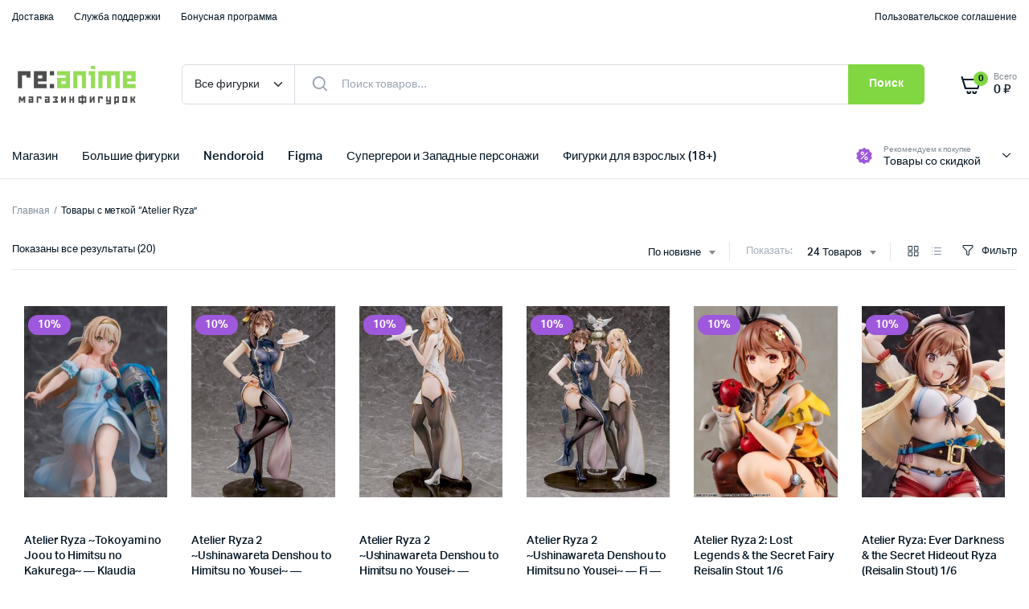

--- FILE ---
content_type: text/html; charset=UTF-8
request_url: https://reanime.ru/product-tag/atelier-ryza/
body_size: 25923
content:
<!DOCTYPE html>
<html dir="ltr" lang="ru-RU" prefix="og: https://ogp.me/ns#">
<head>
	<meta charset="UTF-8">
	<meta name="viewport" content="width=device-width, initial-scale=1.0, maximum-scale=1">

	<title>Atelier Ryza | re:Anime.ru</title>
	<style>img:is([sizes="auto" i], [sizes^="auto," i]) { contain-intrinsic-size: 3000px 1500px }</style>
	
		<!-- All in One SEO 4.8.7 - aioseo.com -->
	<meta name="robots" content="max-image-preview:large" />
	<link rel="canonical" href="https://reanime.ru/product-tag/atelier-ryza/" />
	<meta name="generator" content="All in One SEO (AIOSEO) 4.8.7" />
		<script type="application/ld+json" class="aioseo-schema">
			{"@context":"https:\/\/schema.org","@graph":[{"@type":"BreadcrumbList","@id":"https:\/\/reanime.ru\/product-tag\/atelier-ryza\/#breadcrumblist","itemListElement":[{"@type":"ListItem","@id":"https:\/\/reanime.ru#listItem","position":1,"name":"\u0413\u043b\u0430\u0432\u043d\u0430\u044f","item":"https:\/\/reanime.ru","nextItem":{"@type":"ListItem","@id":"https:\/\/reanime.ru\/shop-2\/#listItem","name":"\u041c\u0430\u0433\u0430\u0437\u0438\u043d"}},{"@type":"ListItem","@id":"https:\/\/reanime.ru\/shop-2\/#listItem","position":2,"name":"\u041c\u0430\u0433\u0430\u0437\u0438\u043d","item":"https:\/\/reanime.ru\/shop-2\/","nextItem":{"@type":"ListItem","@id":"https:\/\/reanime.ru\/product-tag\/atelier-ryza\/#listItem","name":"Atelier Ryza"},"previousItem":{"@type":"ListItem","@id":"https:\/\/reanime.ru#listItem","name":"\u0413\u043b\u0430\u0432\u043d\u0430\u044f"}},{"@type":"ListItem","@id":"https:\/\/reanime.ru\/product-tag\/atelier-ryza\/#listItem","position":3,"name":"Atelier Ryza","previousItem":{"@type":"ListItem","@id":"https:\/\/reanime.ru\/shop-2\/#listItem","name":"\u041c\u0430\u0433\u0430\u0437\u0438\u043d"}}]},{"@type":"CollectionPage","@id":"https:\/\/reanime.ru\/product-tag\/atelier-ryza\/#collectionpage","url":"https:\/\/reanime.ru\/product-tag\/atelier-ryza\/","name":"Atelier Ryza | re:Anime.ru","inLanguage":"ru-RU","isPartOf":{"@id":"https:\/\/reanime.ru\/#website"},"breadcrumb":{"@id":"https:\/\/reanime.ru\/product-tag\/atelier-ryza\/#breadcrumblist"}},{"@type":"Person","@id":"https:\/\/reanime.ru\/#person","name":"re:Anime","image":{"@type":"ImageObject","@id":"https:\/\/reanime.ru\/product-tag\/atelier-ryza\/#personImage","url":"https:\/\/secure.gravatar.com\/avatar\/b753b2ab2c53c7672d685f2bbc35bb3337aa25c34774a0b08a84676a9194af80?s=96&d=mm&r=g","width":96,"height":96,"caption":"re:Anime"}},{"@type":"WebSite","@id":"https:\/\/reanime.ru\/#website","url":"https:\/\/reanime.ru\/","name":"re:Anime.ru","description":"\u0410\u043d\u0438\u043c\u0435 \u043c\u0430\u0433\u0430\u0437\u0438\u043d","inLanguage":"ru-RU","publisher":{"@id":"https:\/\/reanime.ru\/#person"}}]}
		</script>
		<!-- All in One SEO -->

<link rel="alternate" type="application/rss+xml" title="re:Anime.ru &raquo; Лента" href="https://reanime.ru/feed/" />
<link rel="alternate" type="application/rss+xml" title="re:Anime.ru &raquo; Лента комментариев" href="https://reanime.ru/comments/feed/" />
<link rel="alternate" type="application/rss+xml" title="re:Anime.ru &raquo; Лента элемента Atelier Ryza таксономии Метка" href="https://reanime.ru/product-tag/atelier-ryza/feed/" />
<script type="text/javascript">
/* <![CDATA[ */
window._wpemojiSettings = {"baseUrl":"https:\/\/s.w.org\/images\/core\/emoji\/16.0.1\/72x72\/","ext":".png","svgUrl":"https:\/\/s.w.org\/images\/core\/emoji\/16.0.1\/svg\/","svgExt":".svg","source":{"concatemoji":"https:\/\/reanime.ru\/wp-includes\/js\/wp-emoji-release.min.js?ver=6.8.3"}};
/*! This file is auto-generated */
!function(s,n){var o,i,e;function c(e){try{var t={supportTests:e,timestamp:(new Date).valueOf()};sessionStorage.setItem(o,JSON.stringify(t))}catch(e){}}function p(e,t,n){e.clearRect(0,0,e.canvas.width,e.canvas.height),e.fillText(t,0,0);var t=new Uint32Array(e.getImageData(0,0,e.canvas.width,e.canvas.height).data),a=(e.clearRect(0,0,e.canvas.width,e.canvas.height),e.fillText(n,0,0),new Uint32Array(e.getImageData(0,0,e.canvas.width,e.canvas.height).data));return t.every(function(e,t){return e===a[t]})}function u(e,t){e.clearRect(0,0,e.canvas.width,e.canvas.height),e.fillText(t,0,0);for(var n=e.getImageData(16,16,1,1),a=0;a<n.data.length;a++)if(0!==n.data[a])return!1;return!0}function f(e,t,n,a){switch(t){case"flag":return n(e,"\ud83c\udff3\ufe0f\u200d\u26a7\ufe0f","\ud83c\udff3\ufe0f\u200b\u26a7\ufe0f")?!1:!n(e,"\ud83c\udde8\ud83c\uddf6","\ud83c\udde8\u200b\ud83c\uddf6")&&!n(e,"\ud83c\udff4\udb40\udc67\udb40\udc62\udb40\udc65\udb40\udc6e\udb40\udc67\udb40\udc7f","\ud83c\udff4\u200b\udb40\udc67\u200b\udb40\udc62\u200b\udb40\udc65\u200b\udb40\udc6e\u200b\udb40\udc67\u200b\udb40\udc7f");case"emoji":return!a(e,"\ud83e\udedf")}return!1}function g(e,t,n,a){var r="undefined"!=typeof WorkerGlobalScope&&self instanceof WorkerGlobalScope?new OffscreenCanvas(300,150):s.createElement("canvas"),o=r.getContext("2d",{willReadFrequently:!0}),i=(o.textBaseline="top",o.font="600 32px Arial",{});return e.forEach(function(e){i[e]=t(o,e,n,a)}),i}function t(e){var t=s.createElement("script");t.src=e,t.defer=!0,s.head.appendChild(t)}"undefined"!=typeof Promise&&(o="wpEmojiSettingsSupports",i=["flag","emoji"],n.supports={everything:!0,everythingExceptFlag:!0},e=new Promise(function(e){s.addEventListener("DOMContentLoaded",e,{once:!0})}),new Promise(function(t){var n=function(){try{var e=JSON.parse(sessionStorage.getItem(o));if("object"==typeof e&&"number"==typeof e.timestamp&&(new Date).valueOf()<e.timestamp+604800&&"object"==typeof e.supportTests)return e.supportTests}catch(e){}return null}();if(!n){if("undefined"!=typeof Worker&&"undefined"!=typeof OffscreenCanvas&&"undefined"!=typeof URL&&URL.createObjectURL&&"undefined"!=typeof Blob)try{var e="postMessage("+g.toString()+"("+[JSON.stringify(i),f.toString(),p.toString(),u.toString()].join(",")+"));",a=new Blob([e],{type:"text/javascript"}),r=new Worker(URL.createObjectURL(a),{name:"wpTestEmojiSupports"});return void(r.onmessage=function(e){c(n=e.data),r.terminate(),t(n)})}catch(e){}c(n=g(i,f,p,u))}t(n)}).then(function(e){for(var t in e)n.supports[t]=e[t],n.supports.everything=n.supports.everything&&n.supports[t],"flag"!==t&&(n.supports.everythingExceptFlag=n.supports.everythingExceptFlag&&n.supports[t]);n.supports.everythingExceptFlag=n.supports.everythingExceptFlag&&!n.supports.flag,n.DOMReady=!1,n.readyCallback=function(){n.DOMReady=!0}}).then(function(){return e}).then(function(){var e;n.supports.everything||(n.readyCallback(),(e=n.source||{}).concatemoji?t(e.concatemoji):e.wpemoji&&e.twemoji&&(t(e.twemoji),t(e.wpemoji)))}))}((window,document),window._wpemojiSettings);
/* ]]> */
</script>
<style id='wp-emoji-styles-inline-css' type='text/css'>

	img.wp-smiley, img.emoji {
		display: inline !important;
		border: none !important;
		box-shadow: none !important;
		height: 1em !important;
		width: 1em !important;
		margin: 0 0.07em !important;
		vertical-align: -0.1em !important;
		background: none !important;
		padding: 0 !important;
	}
</style>
<link rel='stylesheet' id='wp-block-library-css' href='https://reanime.ru/wp-includes/css/dist/block-library/style.min.css?ver=6.8.3' type='text/css' media='all' />
<style id='classic-theme-styles-inline-css' type='text/css'>
/*! This file is auto-generated */
.wp-block-button__link{color:#fff;background-color:#32373c;border-radius:9999px;box-shadow:none;text-decoration:none;padding:calc(.667em + 2px) calc(1.333em + 2px);font-size:1.125em}.wp-block-file__button{background:#32373c;color:#fff;text-decoration:none}
</style>
<style id='ctc-term-title-style-inline-css' type='text/css'>
.ctc-block-controls-dropdown .components-base-control__field{margin:0 !important}

</style>
<style id='ctc-copy-button-style-inline-css' type='text/css'>
.wp-block-ctc-copy-button{font-size:14px;line-height:normal;padding:8px 16px;border-width:1px;border-style:solid;border-color:inherit;border-radius:4px;cursor:pointer;display:inline-block}.ctc-copy-button-textarea{display:none !important}
</style>
<style id='ctc-copy-icon-style-inline-css' type='text/css'>
.wp-block-ctc-copy-icon .ctc-block-copy-icon{background:rgba(0,0,0,0);padding:0;margin:0;position:relative;cursor:pointer}.wp-block-ctc-copy-icon .ctc-block-copy-icon .check-icon{display:none}.wp-block-ctc-copy-icon .ctc-block-copy-icon svg{height:1em;width:1em}.wp-block-ctc-copy-icon .ctc-block-copy-icon::after{position:absolute;content:attr(aria-label);padding:.5em .75em;right:100%;color:#fff;background:#24292f;font-size:11px;border-radius:6px;line-height:1;right:100%;bottom:50%;margin-right:6px;-webkit-transform:translateY(50%);transform:translateY(50%)}.wp-block-ctc-copy-icon .ctc-block-copy-icon::before{content:"";top:50%;bottom:50%;left:-7px;margin-top:-6px;border:6px solid rgba(0,0,0,0);border-left-color:#24292f;position:absolute}.wp-block-ctc-copy-icon .ctc-block-copy-icon::after,.wp-block-ctc-copy-icon .ctc-block-copy-icon::before{opacity:0;visibility:hidden;-webkit-transition:opacity .2s ease-in-out,visibility .2s ease-in-out;transition:opacity .2s ease-in-out,visibility .2s ease-in-out}.wp-block-ctc-copy-icon .ctc-block-copy-icon.copied::after,.wp-block-ctc-copy-icon .ctc-block-copy-icon.copied::before{opacity:1;visibility:visible;-webkit-transition:opacity .2s ease-in-out,visibility .2s ease-in-out;transition:opacity .2s ease-in-out,visibility .2s ease-in-out}.wp-block-ctc-copy-icon .ctc-block-copy-icon.copied .check-icon{display:inline-block}.wp-block-ctc-copy-icon .ctc-block-copy-icon.copied .copy-icon{display:none !important}.ctc-copy-icon-textarea{display:none !important}
</style>
<style id='ctc-social-share-style-inline-css' type='text/css'>
.wp-block-ctc-social-share{display:-webkit-box;display:-ms-flexbox;display:flex;-webkit-box-align:center;-ms-flex-align:center;align-items:center;gap:8px}.wp-block-ctc-social-share svg{height:16px;width:16px}.wp-block-ctc-social-share a{display:-webkit-inline-box;display:-ms-inline-flexbox;display:inline-flex}.wp-block-ctc-social-share a:focus{outline:none}
</style>
<style id='global-styles-inline-css' type='text/css'>
:root{--wp--preset--aspect-ratio--square: 1;--wp--preset--aspect-ratio--4-3: 4/3;--wp--preset--aspect-ratio--3-4: 3/4;--wp--preset--aspect-ratio--3-2: 3/2;--wp--preset--aspect-ratio--2-3: 2/3;--wp--preset--aspect-ratio--16-9: 16/9;--wp--preset--aspect-ratio--9-16: 9/16;--wp--preset--color--black: #000000;--wp--preset--color--cyan-bluish-gray: #abb8c3;--wp--preset--color--white: #ffffff;--wp--preset--color--pale-pink: #f78da7;--wp--preset--color--vivid-red: #cf2e2e;--wp--preset--color--luminous-vivid-orange: #ff6900;--wp--preset--color--luminous-vivid-amber: #fcb900;--wp--preset--color--light-green-cyan: #7bdcb5;--wp--preset--color--vivid-green-cyan: #00d084;--wp--preset--color--pale-cyan-blue: #8ed1fc;--wp--preset--color--vivid-cyan-blue: #0693e3;--wp--preset--color--vivid-purple: #9b51e0;--wp--preset--gradient--vivid-cyan-blue-to-vivid-purple: linear-gradient(135deg,rgba(6,147,227,1) 0%,rgb(155,81,224) 100%);--wp--preset--gradient--light-green-cyan-to-vivid-green-cyan: linear-gradient(135deg,rgb(122,220,180) 0%,rgb(0,208,130) 100%);--wp--preset--gradient--luminous-vivid-amber-to-luminous-vivid-orange: linear-gradient(135deg,rgba(252,185,0,1) 0%,rgba(255,105,0,1) 100%);--wp--preset--gradient--luminous-vivid-orange-to-vivid-red: linear-gradient(135deg,rgba(255,105,0,1) 0%,rgb(207,46,46) 100%);--wp--preset--gradient--very-light-gray-to-cyan-bluish-gray: linear-gradient(135deg,rgb(238,238,238) 0%,rgb(169,184,195) 100%);--wp--preset--gradient--cool-to-warm-spectrum: linear-gradient(135deg,rgb(74,234,220) 0%,rgb(151,120,209) 20%,rgb(207,42,186) 40%,rgb(238,44,130) 60%,rgb(251,105,98) 80%,rgb(254,248,76) 100%);--wp--preset--gradient--blush-light-purple: linear-gradient(135deg,rgb(255,206,236) 0%,rgb(152,150,240) 100%);--wp--preset--gradient--blush-bordeaux: linear-gradient(135deg,rgb(254,205,165) 0%,rgb(254,45,45) 50%,rgb(107,0,62) 100%);--wp--preset--gradient--luminous-dusk: linear-gradient(135deg,rgb(255,203,112) 0%,rgb(199,81,192) 50%,rgb(65,88,208) 100%);--wp--preset--gradient--pale-ocean: linear-gradient(135deg,rgb(255,245,203) 0%,rgb(182,227,212) 50%,rgb(51,167,181) 100%);--wp--preset--gradient--electric-grass: linear-gradient(135deg,rgb(202,248,128) 0%,rgb(113,206,126) 100%);--wp--preset--gradient--midnight: linear-gradient(135deg,rgb(2,3,129) 0%,rgb(40,116,252) 100%);--wp--preset--font-size--small: 13px;--wp--preset--font-size--medium: 20px;--wp--preset--font-size--large: 36px;--wp--preset--font-size--x-large: 42px;--wp--preset--font-family--inter: "Inter", sans-serif;--wp--preset--font-family--cardo: Cardo;--wp--preset--spacing--20: 0.44rem;--wp--preset--spacing--30: 0.67rem;--wp--preset--spacing--40: 1rem;--wp--preset--spacing--50: 1.5rem;--wp--preset--spacing--60: 2.25rem;--wp--preset--spacing--70: 3.38rem;--wp--preset--spacing--80: 5.06rem;--wp--preset--shadow--natural: 6px 6px 9px rgba(0, 0, 0, 0.2);--wp--preset--shadow--deep: 12px 12px 50px rgba(0, 0, 0, 0.4);--wp--preset--shadow--sharp: 6px 6px 0px rgba(0, 0, 0, 0.2);--wp--preset--shadow--outlined: 6px 6px 0px -3px rgba(255, 255, 255, 1), 6px 6px rgba(0, 0, 0, 1);--wp--preset--shadow--crisp: 6px 6px 0px rgba(0, 0, 0, 1);}:where(.is-layout-flex){gap: 0.5em;}:where(.is-layout-grid){gap: 0.5em;}body .is-layout-flex{display: flex;}.is-layout-flex{flex-wrap: wrap;align-items: center;}.is-layout-flex > :is(*, div){margin: 0;}body .is-layout-grid{display: grid;}.is-layout-grid > :is(*, div){margin: 0;}:where(.wp-block-columns.is-layout-flex){gap: 2em;}:where(.wp-block-columns.is-layout-grid){gap: 2em;}:where(.wp-block-post-template.is-layout-flex){gap: 1.25em;}:where(.wp-block-post-template.is-layout-grid){gap: 1.25em;}.has-black-color{color: var(--wp--preset--color--black) !important;}.has-cyan-bluish-gray-color{color: var(--wp--preset--color--cyan-bluish-gray) !important;}.has-white-color{color: var(--wp--preset--color--white) !important;}.has-pale-pink-color{color: var(--wp--preset--color--pale-pink) !important;}.has-vivid-red-color{color: var(--wp--preset--color--vivid-red) !important;}.has-luminous-vivid-orange-color{color: var(--wp--preset--color--luminous-vivid-orange) !important;}.has-luminous-vivid-amber-color{color: var(--wp--preset--color--luminous-vivid-amber) !important;}.has-light-green-cyan-color{color: var(--wp--preset--color--light-green-cyan) !important;}.has-vivid-green-cyan-color{color: var(--wp--preset--color--vivid-green-cyan) !important;}.has-pale-cyan-blue-color{color: var(--wp--preset--color--pale-cyan-blue) !important;}.has-vivid-cyan-blue-color{color: var(--wp--preset--color--vivid-cyan-blue) !important;}.has-vivid-purple-color{color: var(--wp--preset--color--vivid-purple) !important;}.has-black-background-color{background-color: var(--wp--preset--color--black) !important;}.has-cyan-bluish-gray-background-color{background-color: var(--wp--preset--color--cyan-bluish-gray) !important;}.has-white-background-color{background-color: var(--wp--preset--color--white) !important;}.has-pale-pink-background-color{background-color: var(--wp--preset--color--pale-pink) !important;}.has-vivid-red-background-color{background-color: var(--wp--preset--color--vivid-red) !important;}.has-luminous-vivid-orange-background-color{background-color: var(--wp--preset--color--luminous-vivid-orange) !important;}.has-luminous-vivid-amber-background-color{background-color: var(--wp--preset--color--luminous-vivid-amber) !important;}.has-light-green-cyan-background-color{background-color: var(--wp--preset--color--light-green-cyan) !important;}.has-vivid-green-cyan-background-color{background-color: var(--wp--preset--color--vivid-green-cyan) !important;}.has-pale-cyan-blue-background-color{background-color: var(--wp--preset--color--pale-cyan-blue) !important;}.has-vivid-cyan-blue-background-color{background-color: var(--wp--preset--color--vivid-cyan-blue) !important;}.has-vivid-purple-background-color{background-color: var(--wp--preset--color--vivid-purple) !important;}.has-black-border-color{border-color: var(--wp--preset--color--black) !important;}.has-cyan-bluish-gray-border-color{border-color: var(--wp--preset--color--cyan-bluish-gray) !important;}.has-white-border-color{border-color: var(--wp--preset--color--white) !important;}.has-pale-pink-border-color{border-color: var(--wp--preset--color--pale-pink) !important;}.has-vivid-red-border-color{border-color: var(--wp--preset--color--vivid-red) !important;}.has-luminous-vivid-orange-border-color{border-color: var(--wp--preset--color--luminous-vivid-orange) !important;}.has-luminous-vivid-amber-border-color{border-color: var(--wp--preset--color--luminous-vivid-amber) !important;}.has-light-green-cyan-border-color{border-color: var(--wp--preset--color--light-green-cyan) !important;}.has-vivid-green-cyan-border-color{border-color: var(--wp--preset--color--vivid-green-cyan) !important;}.has-pale-cyan-blue-border-color{border-color: var(--wp--preset--color--pale-cyan-blue) !important;}.has-vivid-cyan-blue-border-color{border-color: var(--wp--preset--color--vivid-cyan-blue) !important;}.has-vivid-purple-border-color{border-color: var(--wp--preset--color--vivid-purple) !important;}.has-vivid-cyan-blue-to-vivid-purple-gradient-background{background: var(--wp--preset--gradient--vivid-cyan-blue-to-vivid-purple) !important;}.has-light-green-cyan-to-vivid-green-cyan-gradient-background{background: var(--wp--preset--gradient--light-green-cyan-to-vivid-green-cyan) !important;}.has-luminous-vivid-amber-to-luminous-vivid-orange-gradient-background{background: var(--wp--preset--gradient--luminous-vivid-amber-to-luminous-vivid-orange) !important;}.has-luminous-vivid-orange-to-vivid-red-gradient-background{background: var(--wp--preset--gradient--luminous-vivid-orange-to-vivid-red) !important;}.has-very-light-gray-to-cyan-bluish-gray-gradient-background{background: var(--wp--preset--gradient--very-light-gray-to-cyan-bluish-gray) !important;}.has-cool-to-warm-spectrum-gradient-background{background: var(--wp--preset--gradient--cool-to-warm-spectrum) !important;}.has-blush-light-purple-gradient-background{background: var(--wp--preset--gradient--blush-light-purple) !important;}.has-blush-bordeaux-gradient-background{background: var(--wp--preset--gradient--blush-bordeaux) !important;}.has-luminous-dusk-gradient-background{background: var(--wp--preset--gradient--luminous-dusk) !important;}.has-pale-ocean-gradient-background{background: var(--wp--preset--gradient--pale-ocean) !important;}.has-electric-grass-gradient-background{background: var(--wp--preset--gradient--electric-grass) !important;}.has-midnight-gradient-background{background: var(--wp--preset--gradient--midnight) !important;}.has-small-font-size{font-size: var(--wp--preset--font-size--small) !important;}.has-medium-font-size{font-size: var(--wp--preset--font-size--medium) !important;}.has-large-font-size{font-size: var(--wp--preset--font-size--large) !important;}.has-x-large-font-size{font-size: var(--wp--preset--font-size--x-large) !important;}
:where(.wp-block-post-template.is-layout-flex){gap: 1.25em;}:where(.wp-block-post-template.is-layout-grid){gap: 1.25em;}
:where(.wp-block-columns.is-layout-flex){gap: 2em;}:where(.wp-block-columns.is-layout-grid){gap: 2em;}
:root :where(.wp-block-pullquote){font-size: 1.5em;line-height: 1.6;}
</style>
<link rel='stylesheet' id='copy-the-code-css' href='https://reanime.ru/wp-content/plugins/copy-the-code/assets/css/copy-the-code.css?ver=4.0.5' type='text/css' media='all' />
<link rel='stylesheet' id='ctc-copy-inline-css' href='https://reanime.ru/wp-content/plugins/copy-the-code/assets/css/copy-inline.css?ver=4.0.5' type='text/css' media='all' />
<style id='woocommerce-inline-inline-css' type='text/css'>
.woocommerce form .form-row .required { visibility: visible; }
</style>
<link rel='stylesheet' id='klb-buy-now-css' href='https://reanime.ru/wp-content/plugins/machic-core/woocommerce-filter/buy-now/css/buy-now.css?ver=1.0' type='text/css' media='all' />
<link rel='stylesheet' id='brands-styles-css' href='https://reanime.ru/wp-content/plugins/woocommerce/assets/css/brands.css?ver=9.7.1' type='text/css' media='all' />
<link rel='stylesheet' id='dgwt-wcas-style-css' href='https://reanime.ru/wp-content/plugins/ajax-search-for-woocommerce/assets/css/style.min.css?ver=1.30.0' type='text/css' media='all' />
<link rel='stylesheet' id='machic-typekit-css' href='https://reanime.ru/wp-content/themes/machic/assets/css/typekit.css?ver=1.5.0' type='text/css' media='all' />
<link rel='stylesheet' id='bootstrap-css' href='https://reanime.ru/wp-content/themes/machic/assets/css/bootstrap.min.css?ver=1.5.0' type='text/css' media='all' />
<link rel='stylesheet' id='select2-css' href='https://reanime.ru/wp-content/plugins/woocommerce/assets/css/select2.css?ver=9.7.1' type='text/css' media='all' />
<link rel='stylesheet' id='machic-base-css' href='https://reanime.ru/wp-content/themes/machic/assets/css/base.css?ver=1.5.0' type='text/css' media='all' />
<link rel='stylesheet' id='machic-klbicon-css' href='https://reanime.ru/wp-content/themes/machic/assets/css/klbicon.css?ver=1.5.0' type='text/css' media='all' />
<link rel='stylesheet' id='machic-style-css' href='https://reanime.ru/wp-content/themes/machic-child/style.css?ver=6.8.3' type='text/css' media='all' />
<link rel='stylesheet' id='parent-style-css' href='https://reanime.ru/wp-content/themes/machic/style.css?ver=6.8.3' type='text/css' media='all' />
<script type="text/template" id="tmpl-variation-template">
	<div class="woocommerce-variation-description">{{{ data.variation.variation_description }}}</div>
	<div class="woocommerce-variation-price">{{{ data.variation.price_html }}}</div>
	<div class="woocommerce-variation-availability">{{{ data.variation.availability_html }}}</div>
</script>
<script type="text/template" id="tmpl-unavailable-variation-template">
	<p role="alert">Этот товар недоступен. Пожалуйста, выберите другую комбинацию.</p>
</script>
<script type="text/javascript" src="https://reanime.ru/wp-includes/js/jquery/jquery.min.js?ver=3.7.1" id="jquery-core-js"></script>
<script type="text/javascript" src="https://reanime.ru/wp-includes/js/jquery/jquery-migrate.min.js?ver=3.4.1" id="jquery-migrate-js"></script>
<script type="text/javascript" src="https://reanime.ru/wp-content/plugins/copy-the-code/classes/gutenberg/blocks/copy-button/js/frontend.js?ver=1.0.0" id="ctc-copy-button-script-2-js"></script>
<script type="text/javascript" src="https://reanime.ru/wp-content/plugins/copy-the-code/classes/gutenberg/blocks/copy-icon/js/frontend.js?ver=1.0.0" id="ctc-copy-icon-script-2-js"></script>
<script type="text/javascript" src="https://reanime.ru/wp-content/plugins/woocommerce/assets/js/jquery-blockui/jquery.blockUI.min.js?ver=2.7.0-wc.9.7.1" id="jquery-blockui-js" defer="defer" data-wp-strategy="defer"></script>
<script type="text/javascript" id="wc-add-to-cart-js-extra">
/* <![CDATA[ */
var wc_add_to_cart_params = {"ajax_url":"\/wp-admin\/admin-ajax.php","wc_ajax_url":"\/?wc-ajax=%%endpoint%%","i18n_view_cart":"\u041f\u0440\u043e\u0441\u043c\u043e\u0442\u0440 \u043a\u043e\u0440\u0437\u0438\u043d\u044b","cart_url":"https:\/\/reanime.ru\/cart-2\/","is_cart":"","cart_redirect_after_add":"yes"};
/* ]]> */
</script>
<script type="text/javascript" src="https://reanime.ru/wp-content/plugins/woocommerce/assets/js/frontend/add-to-cart.min.js?ver=9.7.1" id="wc-add-to-cart-js" defer="defer" data-wp-strategy="defer"></script>
<script type="text/javascript" src="https://reanime.ru/wp-content/plugins/woocommerce/assets/js/js-cookie/js.cookie.min.js?ver=2.1.4-wc.9.7.1" id="js-cookie-js" defer="defer" data-wp-strategy="defer"></script>
<script type="text/javascript" id="woocommerce-js-extra">
/* <![CDATA[ */
var woocommerce_params = {"ajax_url":"\/wp-admin\/admin-ajax.php","wc_ajax_url":"\/?wc-ajax=%%endpoint%%","i18n_password_show":"\u041f\u043e\u043a\u0430\u0437\u0430\u0442\u044c \u043f\u0430\u0440\u043e\u043b\u044c","i18n_password_hide":"\u0421\u043a\u0440\u044b\u0442\u044c \u043f\u0430\u0440\u043e\u043b\u044c"};
/* ]]> */
</script>
<script type="text/javascript" src="https://reanime.ru/wp-content/plugins/woocommerce/assets/js/frontend/woocommerce.min.js?ver=9.7.1" id="woocommerce-js" defer="defer" data-wp-strategy="defer"></script>
<script type="text/javascript" src="https://reanime.ru/wp-includes/js/underscore.min.js?ver=1.13.7" id="underscore-js"></script>
<script type="text/javascript" id="wp-util-js-extra">
/* <![CDATA[ */
var _wpUtilSettings = {"ajax":{"url":"\/wp-admin\/admin-ajax.php"}};
/* ]]> */
</script>
<script type="text/javascript" src="https://reanime.ru/wp-includes/js/wp-util.min.js?ver=6.8.3" id="wp-util-js"></script>
<script type="text/javascript" id="wc-add-to-cart-variation-js-extra">
/* <![CDATA[ */
var wc_add_to_cart_variation_params = {"wc_ajax_url":"\/?wc-ajax=%%endpoint%%","i18n_no_matching_variations_text":"\u0416\u0430\u043b\u044c, \u043d\u043e \u0442\u043e\u0432\u0430\u0440\u043e\u0432, \u0441\u043e\u043e\u0442\u0432\u0435\u0442\u0441\u0442\u0432\u0443\u044e\u0449\u0438\u0445 \u0432\u0430\u0448\u0435\u043c\u0443 \u0432\u044b\u0431\u043e\u0440\u0443, \u043d\u0435 \u043e\u0431\u043d\u0430\u0440\u0443\u0436\u0435\u043d\u043e. \u041f\u043e\u0436\u0430\u043b\u0443\u0439\u0441\u0442\u0430, \u0432\u044b\u0431\u0435\u0440\u0438\u0442\u0435 \u0434\u0440\u0443\u0433\u0443\u044e \u043a\u043e\u043c\u0431\u0438\u043d\u0430\u0446\u0438\u044e.","i18n_make_a_selection_text":"\u0412\u044b\u0431\u0435\u0440\u0438\u0442\u0435 \u043e\u043f\u0446\u0438\u0438 \u0442\u043e\u0432\u0430\u0440\u0430 \u043f\u0435\u0440\u0435\u0434 \u0435\u0433\u043e \u0434\u043e\u0431\u0430\u0432\u043b\u0435\u043d\u0438\u0435\u043c \u0432 \u0432\u0430\u0448\u0443 \u043a\u043e\u0440\u0437\u0438\u043d\u0443.","i18n_unavailable_text":"\u042d\u0442\u043e\u0442 \u0442\u043e\u0432\u0430\u0440 \u043d\u0435\u0434\u043e\u0441\u0442\u0443\u043f\u0435\u043d. \u041f\u043e\u0436\u0430\u043b\u0443\u0439\u0441\u0442\u0430, \u0432\u044b\u0431\u0435\u0440\u0438\u0442\u0435 \u0434\u0440\u0443\u0433\u0443\u044e \u043a\u043e\u043c\u0431\u0438\u043d\u0430\u0446\u0438\u044e.","i18n_reset_alert_text":"\u0420\u0435\u0437\u0443\u043b\u044c\u0442\u0430\u0442\u044b \u0432\u0430\u0448\u0435\u0433\u043e \u0432\u044b\u0431\u043e\u0440\u0430 \u0441\u0431\u0440\u043e\u0448\u0435\u043d\u044b. \u0412\u044b\u0431\u0435\u0440\u0438\u0442\u0435 \u043e\u043f\u0446\u0438\u0438 \u0442\u043e\u0432\u0430\u0440\u0430, \u043f\u0435\u0440\u0435\u0434 \u0442\u0435\u043c \u043a\u0430\u043a \u0434\u043e\u0431\u0430\u0432\u0438\u0442\u044c \u0435\u0433\u043e \u0432 \u043a\u043e\u0440\u0437\u0438\u043d\u0443."};
/* ]]> */
</script>
<script type="text/javascript" src="https://reanime.ru/wp-content/plugins/woocommerce/assets/js/frontend/add-to-cart-variation.min.js?ver=9.7.1" id="wc-add-to-cart-variation-js" defer="defer" data-wp-strategy="defer"></script>
<script type="text/javascript" src="https://reanime.ru/wp-content/themes/machic/includes/pjax/js/helpers.js?ver=1.0" id="pjax-helpers-js"></script>
<link rel="https://api.w.org/" href="https://reanime.ru/wp-json/" /><link rel="alternate" title="JSON" type="application/json" href="https://reanime.ru/wp-json/wp/v2/product_tag/619" /><link rel="EditURI" type="application/rsd+xml" title="RSD" href="https://reanime.ru/xmlrpc.php?rsd" />
<meta name="generator" content="WordPress 6.8.3" />
<meta name="generator" content="WooCommerce 9.7.1" />

<style type="text/css">




:root {
    --color-primary: #000000;
}

:root {
    --color-secondary: #96dc58;
}
.site-header .header-addons-icon .button-count ,
.site-footer .footer-newsletter .site-newsletter .subscribe-form button{
	background-color: #96dc58 ;
}

:root {
    --color-link: #9e58dc;
}

:root {
	--color-shop-button: #96dc58;
}

:root {
	--color-shop-button-active: #96dc58;
}

:root {
	--color-theme-danger: #9e58dc;
}




.header-type1 .header-top   {
	background-color: ;
	color: ;
}

.header-type1 .header-top .site-menu .menu .sub-menu a{
	 color: ;
}

.header-type1 .header-top .site-menu .menu > li > a:hover:hover , .header-type1 .header-top .site-menu .menu .sub-menu a:hover ,
.header-type1 .header-top .site-menu .menu > li.menu-item-has-children:hover > a {
	color: #96dc58;
}

.header-type1 .header-main , .header-type1 .header-nav,
.header-type1 .header-mobile{
	background-color: ;
}

.header-type1 .header-addons-text .primary-text , .header-type1 .site-menu.primary .menu > li > a ,
.header-type1 .header-nav .site-menu .menu .sub-menu a , .header-type1 .header-addons-text .sub-text ,
.header-type1 .header-nav .site-menu .menu > .menu-item.current-menu-item > a ,
.header-type1 .discount-products .discount-banner-text .small-text,
.header-type1 .discount-products .discount-banner-text .main-text ,
.header-type1 .discount-products .discount-banner-arrow{
	color: ;
}

.header-type1 .header-nav .site-menu .menu > li > a:hover , .header-type1 .header-nav .site-menu .menu .sub-menu a:hover , 
.header-type1 .header-nav .site-menu .menu > li.menu-item-has-children:hover > a ,
.header-type1 .header-nav .site-menu .menu .sub-menu .menu-item-has-children:hover > a{
	color: #96dc58;
}

.header-type1 .header-addons-icon{
	color: ;
}

.header-type1 .header-nav .site-menu .menu .mega-menu .sub-menu .menu-item-has-children > a{
	color: #96dc58;
}

.header-type1 .header-addons-icon .button-count{
	background-color: #81d742;
}

.header-type1 .site-departments.large .site-departments-wrapper > a{
	background-color: ;
	color: ;
}

.header-type1 .site-departments .departments-menu{
	background-color: ;
	color: ;
}

.header-type1 .site-departments .departments-menu > li > a:hover , .header-type1 .site-departments .departments-menu .sub-menu a:hover{
	color: ;
}

.header-type1 .site-departments .departments-menu > li + li{
	border-top-color: ;
}

.header-type1 .site-departments .departments-menu .sub-menu li.menu-item-has-children > a{
	color: #96dc58;
}

.header-type1 .header-main .input-search-button button{
	background-color: #81d742;
	border-color: #81d742;
	color: ;
}

.klb-type2 .header-top {
	background-color: ;
	color: ;
}

.klb-type2 .header-top .site-menu .menu .sub-menu a{
	 color: ;
}

.klb-type2 .header-top .site-menu .menu > li > a:hover ,
.klb-type2 .header-top .site-menu .menu .sub-menu a:hover ,
.klb-type2 .header-top .site-menu .menu > li.menu-item-has-children:hover > a {
	color: ;
}

.klb-type2 .header-main,
.klb-type2 .header-mobile{
	background-color: ;
}

.klb-type2 .header-addons-text .primary-text, .klb-type2 .header-main .site-menu.primary .menu > li > a,
.klb-type2 .header-main .site-menu.horizontal .menu .sub-menu a, .klb-type2 .header-addons-text .sub-text {
	color: ;
}

.klb-type2 .header-main .site-menu.primary .menu > li > a:hover , 
.klb-type2 .header-main .site-menu.horizontal .menu .sub-menu a:hover {
	color: ;
}

.klb-type2 .header-main .header-addons-icon{
	color: ;
}

.klb-type2 .header-addons-icon .button-count{
	background-color: ;
}

.klb-type2 .header-search-column{
	background-color: ;
	color: ;
}

.klb-type2 .header-search-column .site-search > span:hover{
	color: ;
}

.klb-type2 .site-menu.horizontal .menu .mega-menu > .sub-menu > .menu-item > a{
	color: ;
}

.klb-type2 .site-departments.large .site-departments-wrapper > a{
	background-color: ;
	color: ;
}

.klb-type2 .site-departments .departments-menu{
	background-color: ;
	color: ;
}

.klb-type2 .site-departments .departments-menu > li > a:hover ,
.klb-type2 .site-departments .departments-menu .sub-menu a:hover{
	color: ;
}

.klb-type2 .site-departments .departments-menu > li + li{
	border-top-color: ;
}

.klb-type2 .site-departments .departments-menu .sub-menu li.menu-item-has-children > a{
	color: ;
}

.klb-type2 .header-search-column .input-search-button button{
	background-color: ;
	border-color: ;
	color: ;
}

.header-type3 .header-top   {
	background-color: ;
}

.header-type3 .header-top .site-menu .menu > li > a{
	 color: ;
}

.header-type3 .header-top .site-menu .menu > li > a:hover , 
.header-type3 .header-top .site-menu .menu > li.menu-item-has-children:hover > a
{
	color: ;
}

.header-type3 .header-top .site-menu .menu .sub-menu a{
	 color: ;
}

.header-type3  .header-top .site-menu .menu .sub-menu a:hover{
	 color: ;
}

.header-type3 .header-main , .header-type3  .header-nav{
	background-color: ;
}

.header-type3 .header-mobile{
	background-color: ;
}

.header-type3 .header-addons-text , .header-type3 .header-nav .site-menu .menu > li > a , 
.header-type3 .header-nav .site-menu .menu > .menu-item.current-menu-item > a ,
.header-type3 .discount-products .discount-banner-text .small-text,
.header-type3 .discount-products .discount-banner-text .main-text ,
.header-type3 .discount-products .discount-banner-arrow{
	color: ;
}
.header-type3 .header-nav .site-menu .menu > li.menu-item-has-children:hover > a , 
.header-type3 .header-nav  .site-menu .menu > li > a:hover{
	color: ;
}

.header-type3 .header-nav .site-menu .menu .mega-menu .sub-menu .menu-item-has-children > a{
	color: ;
}

.header-type3 .header-nav .site-menu .menu .sub-menu a{
	color: ;
}

.header-type3 .header-nav .site-menu .menu .sub-menu a:hover ,
.header-type3  .header-nav .site-menu .menu .sub-menu .menu-item-has-children:hover > a{
	color: ;
}

.header-type3 .header-addons-icon{
	color: ;
}

.header-type3 .header-addons-icon .button-count{
	background-color: ;
}

.header-type3 .site-departments.large .site-departments-wrapper > a{
	background-color:  !important;
	color: ;
}

.header-type3 .site-departments .departments-menu{
	background-color: ;
	color: ;
}

.header-type3 .site-departments .departments-menu > li > a:hover ,
 .header-type3 .site-departments .departments-menu .sub-menu a:hover{
	color: ;
}

.header-type3 .site-departments .departments-menu > li + li{
	border-top-color: ;
}

.header-type3 .site-departments .departments-menu .sub-menu li.menu-item-has-children > a{
	color: ;
}

.header-type3 .header-main .input-search-button button{
	background-color: ;
	border-color: ;
	color: ;
}

.klb-type4 .header-top   {
	background-color: ;
}

.klb-type4 .header-top .site-menu .menu > li > a{
	 color: ;
}

.klb-type4 .header-top .site-menu .menu > li > a:hover , 
.klb-type4 .header-top .site-menu .menu > li.menu-item-has-children:hover > a ,
{
	color: ;
}

.klb-type4 .header-top .site-menu .menu .sub-menu a{
	 color: ;
}

.klb-type4  .header-top .site-menu .menu .sub-menu a:hover{
	 color: ;
}

.klb-type4 .header-main{
	background-color: ;
}

.klb-type4 .header-mobile{
	background-color: ;
}

.klb-type4 .header-addons-text .primary-text, .klb-type4 .header-main .site-menu.primary .menu > li > a,
.klb-type4 .header-addons-text .sub-text {
	color: ;
}

.klb-type4 .custom-color-dark .site-menu .menu > li.menu-item-has-children:hover > a ,
.klb-type4  .custom-color-dark .site-menu .menu > li > a:hover
{
	color: ;
}

.klb-type4 .header-main .header-addons-icon{
	color: ;
}

.klb-type4 .header-addons-icon .button-count{
	background-color: ;
}

.klb-type4 .header-search-column .input-search-button button{
	background-color: ;
	border-color: ;
	color: ;
}

.klb-type4 .header-search-column{
	background-color: ;
	color: ;
}

.klb-type4 .header-search-column .site-search > span:hover{
	color: ;
}

.klb-type4 .site-departments.large .site-departments-wrapper > a{
	background-color: ;
	color: ;
}

.klb-type4 .site-departments .departments-menu{
	background-color: ;
	color: ;
}

.klb-type4 .site-departments .departments-menu > li > a:hover ,
.klb-type4 .site-departments .departments-menu .sub-menu a:hover{
	color: ;
}

.klb-type4 .site-departments .departments-menu > li + li{
	border-top-color: ;
}

.klb-type4 .site-departments .departments-menu .sub-menu li.menu-item-has-children > a{
	color: ;
}

.klb-type4 .site-menu.horizontal .menu .mega-menu > .sub-menu > .menu-item > a{
	color: ;
}

.klb-type4 .custom-color-dark.header-main .site-menu .sub-menu a{
	color: ;
}

.klb-type4 .custom-color-dark.header-main .site-menu .menu .sub-menu a:hover ,
.klb-type4  .custom-color-dark.header-main .site-menu .menu .sub-menu .menu-item-has-children:hover > a{
	color: ;
}

.discount-products .discount-products-header h4.entry-title{
	color: ;
}

.discount-products .discount-products-header h4.entry-title:hover{
	color: ;
}

.site-header .discount-products-header p{
	color: ;
}

.site-header .discount-products-header p:hover{
	color: ;
}

.site-footer .footer-newsletter{
	background-color: ;
}

.site-footer .footer-newsletter .site-newsletter .entry-title{
	color: ;
}

.site-footer .footer-newsletter .site-newsletter .entry-title:hover{
	color: ;
}

.site-footer .footer-newsletter .site-newsletter .entry-description p{
	color: ;
}

.site-footer .footer-newsletter .site-newsletter .entry-description p:hover{
	color: ;
}

.site-footer .footer-newsletter .site-newsletter .entry-description p strong{
	color: ;
}

.site-footer .footer-newsletter .site-newsletter .entry-description p strong:hover{
	color: ;
}

.site-footer .footer-widgets{
	background-color: ;
}

.site-footer .footer-widgets .widget-title{
	color: ;
}

.site-footer .footer-widgets .widget-title:hover{
	color: ;
}

.site-footer .footer-widgets .widget ul li a,
.site-footer .footer-widgets .widget,
.site-footer .footer-widgets .widget a{
	color: ;
}

.site-footer .footer-widgets .widget ul li a:hover,
.site-footer .footer-widgets .widget a:hover{
	color: ;
}

.site-footer .footer-copyright .site-copyright,
.site-footer .footer-copyright .site-copyright a{
	color: ;
}

.site-footer .footer-copyright .site-copyright:hover,
.site-footer .footer-copyright .site-copyright:a{
	color: ;
}

.site-footer .footer-details .site-details .tags li a ,
.site-footer .footer-details .site-details .tags li::after{
	color: ;
}

.site-footer .footer-details .site-details .tags li a:hover{
	color: ;
}

.footer-details , .footer-copyright{
	background-color: ;
}

.footer-details .site-social ul li a{
	background-color: ;
	color: ;
}

.site-footer .footer-row.bordered .container{
	border-top-color: ;
}

.site-header .discount-products .discount-items{
	background-color: ;
}

.mobile-bottom-menu{
	background-color: ;
}
.mobile-bottom-menu .mobile-menu ul li a i{
	color: ;
}

.mobile-bottom-menu .mobile-menu ul li a i:hover{
	color: ;
}

.mobile-bottom-menu .mobile-menu ul li a span{
	color: ;
}

.mobile-bottom-menu .mobile-menu ul li a span:hover{
	color: ;
}

.site-offcanvas{
	background-color: ;
}

.site-offcanvas-header{
	background-color: ;
}

.site-offcanvas .site-menu .menu{
	color: ;
}

.site-offcanvas .site-menu + .site-menu{
	border-top-color: ;
}

.site-offcanvas .site-copyright{
	color: ;
}



</style>
		<style>
			.dgwt-wcas-ico-magnifier,.dgwt-wcas-ico-magnifier-handler{max-width:20px}.dgwt-wcas-search-wrapp{max-width:600px}.dgwt-wcas-search-wrapp .dgwt-wcas-sf-wrapp input[type=search].dgwt-wcas-search-input,.dgwt-wcas-search-wrapp .dgwt-wcas-sf-wrapp input[type=search].dgwt-wcas-search-input:hover,.dgwt-wcas-search-wrapp .dgwt-wcas-sf-wrapp input[type=search].dgwt-wcas-search-input:focus{background-color:#0a0a0a;border-color:#0a0a0a}		</style>
			<noscript><style>.woocommerce-product-gallery{ opacity: 1 !important; }</style></noscript>
	<meta name="generator" content="Elementor 3.28.0; features: additional_custom_breakpoints, e_local_google_fonts; settings: css_print_method-external, google_font-enabled, font_display-auto">
<style type="text/css">.recentcomments a{display:inline !important;padding:0 !important;margin:0 !important;}</style>			<style>
				.e-con.e-parent:nth-of-type(n+4):not(.e-lazyloaded):not(.e-no-lazyload),
				.e-con.e-parent:nth-of-type(n+4):not(.e-lazyloaded):not(.e-no-lazyload) * {
					background-image: none !important;
				}
				@media screen and (max-height: 1024px) {
					.e-con.e-parent:nth-of-type(n+3):not(.e-lazyloaded):not(.e-no-lazyload),
					.e-con.e-parent:nth-of-type(n+3):not(.e-lazyloaded):not(.e-no-lazyload) * {
						background-image: none !important;
					}
				}
				@media screen and (max-height: 640px) {
					.e-con.e-parent:nth-of-type(n+2):not(.e-lazyloaded):not(.e-no-lazyload),
					.e-con.e-parent:nth-of-type(n+2):not(.e-lazyloaded):not(.e-no-lazyload) * {
						background-image: none !important;
					}
				}
			</style>
			<style class='wp-fonts-local' type='text/css'>
@font-face{font-family:Inter;font-style:normal;font-weight:300 900;font-display:fallback;src:url('https://reanime.ru/wp-content/plugins/woocommerce/assets/fonts/Inter-VariableFont_slnt,wght.woff2') format('woff2');font-stretch:normal;}
@font-face{font-family:Cardo;font-style:normal;font-weight:400;font-display:fallback;src:url('https://reanime.ru/wp-content/plugins/woocommerce/assets/fonts/cardo_normal_400.woff2') format('woff2');}
</style>
<link rel="icon" href="https://reanime.ru/wp-content/uploads/2022/07/cropped-fav45-32x32.jpg" sizes="32x32" />
<link rel="icon" href="https://reanime.ru/wp-content/uploads/2022/07/cropped-fav45-192x192.jpg" sizes="192x192" />
<link rel="apple-touch-icon" href="https://reanime.ru/wp-content/uploads/2022/07/cropped-fav45-180x180.jpg" />
<meta name="msapplication-TileImage" content="https://reanime.ru/wp-content/uploads/2022/07/cropped-fav45-270x270.jpg" />
<style id="kirki-inline-styles">.site-brand a img{width:171px;}.site-header .header-mobile .site-brand img{width:135px;}.site-offcanvas-header .site-brand img{width:115px;}.header-type1 .header-top{font-size:12px;}.header-type1 .site-menu.primary a{font-size:15px;}.header-type1 .site-departments .departments-menu a{font-size:13px;}.klb-type2 .header-top{font-size:12px;}.klb-type2 .site-menu.primary a{font-size:15px;}.klb-type2 .site-departments .departments-menu a{font-size:13px;}.header-type3 .header-top{font-size:12px;}.header-type3 .site-menu.primary a{font-size:15px;}.header-type3 .site-departments .departments-menu a{font-size:13px;}.klb-type4 .header-top{font-size:12px;}.klb-type4 .site-menu.primary a{font-size:15px;}.klb-type4 .site-departments .departments-menu a{font-size:13px;}.mobile-bottom-menu .mobile-menu ul li a span{font-size:9px;}.site-footer .footer-newsletter .site-newsletter .entry-title{font-size:22px;}.site-footer .footer-newsletter .site-newsletter .entry-description{font-size:14px;}.site-footer .footer-details .site-details .tags li a{font-size:13px;}.site-footer .footer-copyright .site-copyright{font-size:12px;}</style></head>

<body data-rsssl=1 class="archive tax-product_tag term-atelier-ryza term-619 wp-theme-machic wp-child-theme-machic-child theme-machic woocommerce woocommerce-page woocommerce-no-js  elementor-default elementor-kit-28602">

	
	<aside class="site-offcanvas">
	<div class="site-scroll">
		<div class="site-offcanvas-row site-offcanvas-header">
			<div class="column left">
				<div class="site-brand">
					<a href="https://reanime.ru/" title="re:Anime.ru">
													<img src="https://reanime.ru/wp-content/uploads/2022/07/logo8w.png" alt="re:Anime.ru">
											
					</a>
				</div><!-- site-brand -->
			</div><!-- column -->
			<div class="column right">
				<div class="site-offcanvas-close">
					<i class="klbth-icon-cancel"></i>
				</div><!-- site-offcanvas-close -->
			</div><!-- column -->
		</div><!-- site-offcanvas-header -->
		<div class="site-offcanvas-row site-offcanvas-body">
			
			<div class="offcanvas-menu-container">
				<div class="offcanvas-menu-wrapper">

										
					<nav class="site-menu vertical primary">
						<ul id="menu-shophead" class="menu"><li class="menu-item menu-item-type-post_type menu-item-object-page"><a href="https://reanime.ru/shop-2/"  >Магазин</a></li>
<li class="menu-item menu-item-type-taxonomy menu-item-object-product_cat"><a href="https://reanime.ru/product-category/bolshie/"  >Большие фигурки</a></li>
<li class="menu-item menu-item-type-taxonomy menu-item-object-product_cat"><a href="https://reanime.ru/product-category/nendoroid/"  >Nendoroid</a></li>
<li class="menu-item menu-item-type-taxonomy menu-item-object-product_cat"><a href="https://reanime.ru/product-category/figma/"  >Figma</a></li>
<li class="menu-item menu-item-type-taxonomy menu-item-object-product_cat"><a href="https://reanime.ru/product-category/super-heroes/"  >Супергерои и Западные персонажи</a></li>
<li class="menu-item menu-item-type-taxonomy menu-item-object-product_cat"><a href="https://reanime.ru/product-category/18/"  >Фигурки для взрослых (18+)</a></li>
</ul>					</nav>

					<nav class="site-menu vertical thirdy">
						<ul id="menu-canvas-bottom" class="menu"><li id="menu-item-34845" class="menu-item menu-item-type-post_type menu-item-object-page menu-item-34845"><a href="https://reanime.ru/cart-2/">Корзина</a></li>
<li id="menu-item-34846" class="menu-item menu-item-type-post_type menu-item-object-page menu-item-34846"><a href="https://reanime.ru/dostavka/">Доставка</a></li>
<li id="menu-item-34847" class="menu-item menu-item-type-post_type menu-item-object-page menu-item-34847"><a href="https://reanime.ru/contact/">Служба поддержки</a></li>
<li id="menu-item-46090" class="menu-item menu-item-type-custom menu-item-object-custom menu-item-46090"><div  class="dgwt-wcas-search-wrapp dgwt-wcas-no-submit woocommerce dgwt-wcas-style-solaris js-dgwt-wcas-layout-classic dgwt-wcas-layout-classic js-dgwt-wcas-mobile-overlay-enabled">
		<form class="dgwt-wcas-search-form" role="search" action="https://reanime.ru/" method="get">
		<div class="dgwt-wcas-sf-wrapp">
							<svg class="dgwt-wcas-ico-magnifier" xmlns="http://www.w3.org/2000/svg"
					 xmlns:xlink="http://www.w3.org/1999/xlink" x="0px" y="0px"
					 viewBox="0 0 51.539 51.361" xml:space="preserve">
		             <path 						 d="M51.539,49.356L37.247,35.065c3.273-3.74,5.272-8.623,5.272-13.983c0-11.742-9.518-21.26-21.26-21.26 S0,9.339,0,21.082s9.518,21.26,21.26,21.26c5.361,0,10.244-1.999,13.983-5.272l14.292,14.292L51.539,49.356z M2.835,21.082 c0-10.176,8.249-18.425,18.425-18.425s18.425,8.249,18.425,18.425S31.436,39.507,21.26,39.507S2.835,31.258,2.835,21.082z"/>
				</svg>
							<label class="screen-reader-text"
				   for="dgwt-wcas-search-input-1">Поиск товаров</label>

			<input id="dgwt-wcas-search-input-1"
				   type="search"
				   class="dgwt-wcas-search-input"
				   name="s"
				   value=""
				   placeholder="Поиск товаров..."
				   autocomplete="off"
							/>
			<div class="dgwt-wcas-preloader"></div>

			<div class="dgwt-wcas-voice-search"></div>

			
			<input type="hidden" name="post_type" value="product"/>
			<input type="hidden" name="dgwt_wcas" value="1"/>

			
					</div>
	</form>
</div>
</li>
</ul>					</nav>

					<div class="site-copyright">
													<p>2025 © Аниме магазин <strong>re:Anime.</strong></p>
											</div><!-- site-copyright -->

				</div><!-- offcanvas-menu-wrapper -->

			</div><!-- offcanvas-menu-container -->

		</div><!-- site-offcanvas-body -->
	</div><!-- site-scroll -->
</aside><!-- site-offcanvas -->


	
			<header id="masthead" class="site-header border-enable header-type1">
	<div class="header-desktop hide-mobile">

		<div class="header-top dark border-disable">
			<div class="container">
				<div class="header-wrapper">

					<div class="column align-center left">
						<nav class="site-menu horizontal">
							<ul id="menu-left1" class="menu"><li id="menu-item-34700" class="menu-item menu-item-type-post_type menu-item-object-page menu-item-34700"><a href="https://reanime.ru/dostavka/">Доставка</a></li>
<li id="menu-item-34701" class="menu-item menu-item-type-post_type menu-item-object-page menu-item-34701"><a href="https://reanime.ru/contact/">Служба поддержки</a></li>
<li id="menu-item-34702" class="menu-item menu-item-type-post_type menu-item-object-page menu-item-34702"><a href="https://reanime.ru/bonus1/">Бонусная программа</a></li>
</ul>						</nav>
					</div><!-- column -->

					<div class="column align-center right">
						<nav class="site-menu horizontal">
							<ul id="menu-right1" class="menu"><li id="menu-item-34810" class="menu-item menu-item-type-post_type menu-item-object-page menu-item-34810"><a href="https://reanime.ru/terms/">Пользовательское соглашение</a></li>
</ul>						</nav>

					</div><!-- column -->

				</div><!-- header-wrapper -->
			</div><!-- container -->
		</div><!-- header-top -->

		<div class="header-main height-padding">
			<div class="container">
				<div class="header-wrapper">
					
					<div class="column align-center left">
						<div class="site-brand">
							<a href="https://reanime.ru/" title="re:Anime.ru">
																	<img src="https://reanime.ru/wp-content/uploads/2022/07/logo8.png" alt="re:Anime.ru">
															</a>
						</div><!-- site-brand -->
					</div><!-- column -->

					<div class="column align-center right">
					
							<div class="header-form site-search">
								<form action="https://reanime.ru/" class="search-form" role="search" method="get" id="searchform"><div class="input-group"><div class="input-search-addon"><select class="form-select custom-width" name="product_cat" id="categories"><option class="select-value" value="" selected="selected">Все фигурки</option><option value="figma">Figma</option><option value="garage-kits-plastic-model">Garage Kits &amp; Plastic Model</option><option value="look-up">Look Up</option><option value="nendoroid">Nendoroid</option><option value="nendoroid-doll">Nendoroid Doll</option><option value="bolshie">Большие фигурки</option><option value="myagkie-anime-igrushki">Мягкие аниме игрушки</option><option value="super-heroes">Супергерои и Западные персонажи</option><option value="18">Фигурки для взрослых (18+)</option></select></div><!-- input-search-addon --><div class="input-search-field"><i class="klbth-icon-search"></i><input type="search" value="" class="form-control" name="s" placeholder="Поиск товаров..." autocomplete="off" ></div><!-- input-search-field --><div class="input-search-button"><button class="btn btn-primary" type="submit">Поиск</button></div><!-- input-search-button --></div><!-- input-group --><input type="hidden" name="post_type" value="product" /></form>			</div><!-- site-search -->


						
												
												
									<div class="header-addons cart-button">
		<a href="https://reanime.ru/cart-2/">
			<div class="header-addons-icon">
				<i class="klbth-icon-simple-cart"></i>
				<div class="button-count cart-count">0</div>
			</div><!-- header-addons-icon -->
			<div class="header-addons-text hide-mobile">
				<div class="sub-text">Всего</div>
				<div class="primary-text cart-subtotal"><span class="woocommerce-Price-amount amount"><bdi>0&nbsp;<span class="woocommerce-Price-currencySymbol">&#8381;</span></bdi></span></div>
			</div><!-- header-addons-text -->
		</a>
		<div class="cart-dropdown hide">
			<div class="cart-dropdown-wrapper">
				<div class="fl-mini-cart-content">
					
	

	<div class="cart-empty">
		<div class="empty-icon">
			<svg xmlns="http://www.w3.org/2000/svg" viewBox="0 0 512 512"><path d="M460 504H52c-24 0-44-20-44-44V138.4h496v320.8c0 24.8-20 44.8-44 44.8z" fill="#ffbd27"/><path d="M52 472c-6.4 0-12-5.6-12-12V170.4h432v288.8c0 6.4-5.6 12-12 12H52v.8z" fill="#fff"/><path fill="#e1e6e9" d="M18.4 8h462.4v130.4H18.4z"/><g fill="#fff"><path d="M504 138.4h-62.4v-64zM480.8 114.4V8l-39.2 66.4zM8 138.4h62.4v-64z"/><path d="M18.4 8v120l52-53.6z"/></g><g fill="#193651"><path d="M512 138.4c0-1.6-.8-4-2.4-5.6l-20.8-21.6V8c0-4.8-4-8-8-8H18.4c-4 0-8 4-8 8v116.8l-8 8.8c-1.6.8-2.4 3.2-2.4 4.8v320.8C0 488.8 23.2 512 52 512h407.2c28.8 0 52-23.2 52-52V138.4h.8zm-60-65.6l20.8-36v57.6L452 72.8zm20.8 44.8v12.8h-23.2V93.6l23.2 24zM467.2 16l-32 53.6c-.8.8-.8 3.2-.8 4v56.8h-356v-56c0-1.6-.8-3.2-1.6-4.8L35.2 16h432zM26.4 31.2l32.8 42.4L26.4 108V31.2zm36 62.4v36.8h-36l36-36.8zM496 460c0 20-16 36-36 36H52c-20 0-36-16-36-36V146.4h480V460z"/><path d="M372.8 429.6h16v16h-16zM428.8 429.6h16v16h-16zM67.2 429.6h16v16h-16zM123.2 429.6h16v16h-16zM140.8 264.8c5.6 89.6 55.2 160 115.2 160s108.8-70.4 115.2-160c5.6-2.4 9.6-8.8 9.6-15.2 0-9.6-8-17.6-17.6-17.6s-17.6 8-17.6 17.6c0 6.4 3.2 12 8.8 15.2-5.6 81.6-48 144.8-99.2 144.8s-93.6-63.2-99.2-144.8c4.8-3.2 8.8-8.8 8.8-15.2 0-9.6-8-17.6-17.6-17.6s-17.6 8-17.6 17.6c1.6 6.4 5.6 12 11.2 15.2z"/></g></svg>
		</div><!-- empty-icon -->
		<div class="empty-text">Корзина пуста.</div>
	</div><!-- cart-empty -->


				</div>
				
									<div class="cart-noticy">
						Бесплатная доставка при заказе от 15 000 ₽.					</div><!-- cart-noticy -->
							</div><!-- cart-dropdown-wrapper -->
		</div><!-- cart-dropdown -->
	</div><!-- header-addons -->



					</div><!-- column -->

				</div><!-- header-wrapper -->
			</div><!-- container -->
		</div><!-- header-main -->

		<div class="header-nav">
			<div class="container">
				<div class="header-wrapper">
					<div class="column align-center left">

						

						<nav class="site-menu horizontal primary shadow-enable">
							<ul id="menu-shophead-1" class="menu"><li class="menu-item menu-item-type-post_type menu-item-object-page"><a href="https://reanime.ru/shop-2/"  >Магазин</a></li>
<li class="menu-item menu-item-type-taxonomy menu-item-object-product_cat"><a href="https://reanime.ru/product-category/bolshie/"  >Большие фигурки</a></li>
<li class="menu-item menu-item-type-taxonomy menu-item-object-product_cat"><a href="https://reanime.ru/product-category/nendoroid/"  >Nendoroid</a></li>
<li class="menu-item menu-item-type-taxonomy menu-item-object-product_cat"><a href="https://reanime.ru/product-category/figma/"  >Figma</a></li>
<li class="menu-item menu-item-type-taxonomy menu-item-object-product_cat"><a href="https://reanime.ru/product-category/super-heroes/"  >Супергерои и Западные персонажи</a></li>
<li class="menu-item menu-item-type-taxonomy menu-item-object-product_cat"><a href="https://reanime.ru/product-category/18/"  >Фигурки для взрослых (18+)</a></li>
</ul>						</nav><!-- site-menu -->
					</div><!-- column -->

					

<div class="column align-center right">
	<div class="discount-products">
		<div class="discount-products-wrapper">
			<div class="discount-banner">
				<div class="discount-banner-icon"><i class="klbth-icon-discount-black"></i></div>
				<div class="discount-banner-text">
					<div class="small-text">Рекомендуем к покупке</div>
					<div class="main-text">Товары со скидкой</div>
				</div><!-- discount-banner-text -->
				<div class="discount-banner-arrow"><i class="klbth-icon-nav-arrow-down"></i></div>
			</div><!-- discount-banner -->
			<div class="discount-items">
				<div class="discount-products-header">
					<h4 class="entry-title">Товары по специальной цене</h4>
					<p>Успейте купить</p>
				</div><!-- discount-products-header -->
								
				
				<div class="products column-6">
											
						<div class="product">
							<div class="product-wrapper"><div class="product-content"><div class="thumbnail-wrapper"><a href="https://reanime.ru/product/date-a-live-iv-tokisaki-kurumi-fnex-1-7-shiromuku/"><img src="https://reanime.ru/wp-content/uploads/2023/05/figure-139740_04-250x335.jpg" alt="Date A Live IV &#8212; Tokisaki Kurumi &#8212; F:Nex &#8212; 1/7 &#8212; Shiromuku"></a></div><!-- thumbnail-wrapper --><div class="content-wrapper"><h3 class="product-title"><a href="https://reanime.ru/product/date-a-live-iv-tokisaki-kurumi-fnex-1-7-shiromuku/">Date A Live IV &#8212; Tokisaki Kurumi &#8212; F:Nex &#8212; 1/7 &#8212; Shiromuku</a></h3><span class="price"><del aria-hidden="true"><span class="woocommerce-Price-amount amount"><bdi>18 400&nbsp;<span class="woocommerce-Price-currencySymbol">&#8381;</span></bdi></span></del> <span class="screen-reader-text">Первоначальная цена составляла 18 400&nbsp;&#8381;.</span><ins aria-hidden="true"><span class="woocommerce-Price-amount amount"><bdi>16 560&nbsp;<span class="woocommerce-Price-currencySymbol">&#8381;</span></bdi></span></ins><span class="screen-reader-text">Текущая цена: 16 560&nbsp;&#8381;.</span></span><!-- price --><div class="product-meta"></div><!-- product-meta --></div><!-- content-wrapper --></div><!-- product-content --></div>						</div>
					
											
						<div class="product">
							<div class="product-wrapper"><div class="product-content"><div class="thumbnail-wrapper"><a href="https://reanime.ru/product/arms-note-long-range-joshi-kosei/"><img src="https://reanime.ru/wp-content/uploads/2023/05/figure-149538_09-250x335.jpg" alt="ARMS NOTE Long Range Joshi Kosei"></a></div><!-- thumbnail-wrapper --><div class="content-wrapper"><h3 class="product-title"><a href="https://reanime.ru/product/arms-note-long-range-joshi-kosei/">ARMS NOTE Long Range Joshi Kosei</a></h3><span class="price"><del aria-hidden="true"><span class="woocommerce-Price-amount amount"><bdi>19 800&nbsp;<span class="woocommerce-Price-currencySymbol">&#8381;</span></bdi></span></del> <span class="screen-reader-text">Первоначальная цена составляла 19 800&nbsp;&#8381;.</span><ins aria-hidden="true"><span class="woocommerce-Price-amount amount"><bdi>17 820&nbsp;<span class="woocommerce-Price-currencySymbol">&#8381;</span></bdi></span></ins><span class="screen-reader-text">Текущая цена: 17 820&nbsp;&#8381;.</span></span><!-- price --><div class="product-meta"></div><!-- product-meta --></div><!-- content-wrapper --></div><!-- product-content --></div>						</div>
					
											
						<div class="product">
							<div class="product-wrapper"><div class="product-content"><div class="thumbnail-wrapper"><a href="https://reanime.ru/product/vocaloid-hatsune-miku-1-7-memorial-dress-ver/"><img src="https://reanime.ru/wp-content/uploads/2023/02/figure-129374_01-250x335.jpg" alt="Vocaloid &#8212; Hatsune Miku &#8212; 1/7 &#8212; Memorial Dress Ver."></a></div><!-- thumbnail-wrapper --><div class="content-wrapper"><h3 class="product-title"><a href="https://reanime.ru/product/vocaloid-hatsune-miku-1-7-memorial-dress-ver/">Vocaloid &#8212; Hatsune Miku &#8212; 1/7 &#8212; Memorial Dress Ver.</a></h3><span class="price"><del aria-hidden="true"><span class="woocommerce-Price-amount amount"><bdi>24 750&nbsp;<span class="woocommerce-Price-currencySymbol">&#8381;</span></bdi></span></del> <span class="screen-reader-text">Первоначальная цена составляла 24 750&nbsp;&#8381;.</span><ins aria-hidden="true"><span class="woocommerce-Price-amount amount"><bdi>22 275&nbsp;<span class="woocommerce-Price-currencySymbol">&#8381;</span></bdi></span></ins><span class="screen-reader-text">Текущая цена: 22 275&nbsp;&#8381;.</span></span><!-- price --><div class="product-meta"></div><!-- product-meta --></div><!-- content-wrapper --></div><!-- product-content --></div>						</div>
					
											
						<div class="product">
							<div class="product-wrapper"><div class="product-content"><div class="thumbnail-wrapper"><a href="https://reanime.ru/product/fate-grand-order-jeanne-darc-alter-1-7-avenger-dragon-witch-licorne/"><img src="https://reanime.ru/wp-content/uploads/2023/02/figure-055727_02-250x335.jpg" alt="Fate/Grand Order &#8212; Jeanne d&#8217;Arc (Alter) &#8212; 1/7 &#8212; Avenger/Dragon Witch (Licorne)"></a></div><!-- thumbnail-wrapper --><div class="content-wrapper"><h3 class="product-title"><a href="https://reanime.ru/product/fate-grand-order-jeanne-darc-alter-1-7-avenger-dragon-witch-licorne/">Fate/Grand Order &#8212; Jeanne d&#8217;Arc (Alter) &#8212; 1/7 &#8212; Avenger/Dragon Witch (Licorne)</a></h3><span class="price"><del aria-hidden="true"><span class="woocommerce-Price-amount amount"><bdi>30 000&nbsp;<span class="woocommerce-Price-currencySymbol">&#8381;</span></bdi></span></del> <span class="screen-reader-text">Первоначальная цена составляла 30 000&nbsp;&#8381;.</span><ins aria-hidden="true"><span class="woocommerce-Price-amount amount"><bdi>27 000&nbsp;<span class="woocommerce-Price-currencySymbol">&#8381;</span></bdi></span></ins><span class="screen-reader-text">Текущая цена: 27 000&nbsp;&#8381;.</span></span><!-- price --><div class="product-meta"></div><!-- product-meta --></div><!-- content-wrapper --></div><!-- product-content --></div>						</div>
					
											
						<div class="product">
							<div class="product-wrapper"><div class="product-content"><div class="thumbnail-wrapper"><a href="https://reanime.ru/product/black%e2%98%85%e2%98%85rock-shooter-dawn-fall-dead-master-nendoroid-1907-dawn-fall-ver/"><img src="https://reanime.ru/wp-content/uploads/2022/12/f43669be9b09d82462bb2cca25ade6e3-250x335.jpg" alt="Black★★Rock Shooter: Dawn Fall &#8212; Dead Master &#8212; Nendoroid #1907 &#8212; Dawn Fall Ver."></a></div><!-- thumbnail-wrapper --><div class="content-wrapper"><h3 class="product-title"><a href="https://reanime.ru/product/black%e2%98%85%e2%98%85rock-shooter-dawn-fall-dead-master-nendoroid-1907-dawn-fall-ver/">Black★★Rock Shooter: Dawn Fall &#8212; Dead Master &#8212; Nendoroid #1907 &#8212; Dawn Fall Ver.</a></h3><span class="price"><del aria-hidden="true"><span class="woocommerce-Price-amount amount"><bdi>6 200&nbsp;<span class="woocommerce-Price-currencySymbol">&#8381;</span></bdi></span></del> <span class="screen-reader-text">Первоначальная цена составляла 6 200&nbsp;&#8381;.</span><ins aria-hidden="true"><span class="woocommerce-Price-amount amount"><bdi>5 580&nbsp;<span class="woocommerce-Price-currencySymbol">&#8381;</span></bdi></span></ins><span class="screen-reader-text">Текущая цена: 5 580&nbsp;&#8381;.</span></span><!-- price --><div class="product-meta"></div><!-- product-meta --></div><!-- content-wrapper --></div><!-- product-content --></div>						</div>
					
											
						<div class="product">
							<div class="product-wrapper"><div class="product-content"><div class="thumbnail-wrapper"><a href="https://reanime.ru/product/persona-5-the-animation-takamaki-anne-nendoroid-1143-phantom-thief-ver/"><img src="https://reanime.ru/wp-content/uploads/2022/11/f7dad923dc556283500151456e6b59d5-250x335.jpg" alt="Persona 5: The Animation &#8212; Takamaki Anne &#8212; Nendoroid #1143 &#8212; Phantom Thief Ver."></a></div><!-- thumbnail-wrapper --><div class="content-wrapper"><h3 class="product-title"><a href="https://reanime.ru/product/persona-5-the-animation-takamaki-anne-nendoroid-1143-phantom-thief-ver/">Persona 5: The Animation &#8212; Takamaki Anne &#8212; Nendoroid #1143 &#8212; Phantom Thief Ver.</a></h3><span class="price"><del aria-hidden="true"><span class="woocommerce-Price-amount amount"><bdi>8 200&nbsp;<span class="woocommerce-Price-currencySymbol">&#8381;</span></bdi></span></del> <span class="screen-reader-text">Первоначальная цена составляла 8 200&nbsp;&#8381;.</span><ins aria-hidden="true"><span class="woocommerce-Price-amount amount"><bdi>7 380&nbsp;<span class="woocommerce-Price-currencySymbol">&#8381;</span></bdi></span></ins><span class="screen-reader-text">Текущая цена: 7 380&nbsp;&#8381;.</span></span><!-- price --><div class="product-meta"></div><!-- product-meta --></div><!-- content-wrapper --></div><!-- product-content --></div>						</div>
					
									</div>
			</div><!-- discount-items -->
		</div><!-- discount-products-wrapper -->
	</div><!-- discount-products -->
</div><!-- column -->



				</div><!-- header-wrapper -->
			</div><!-- container -->
		</div><!-- header-nav -->

	</div><!-- header-desktop -->

	<div class="header-mobile-switcher hide-desktop">
		<div class="header-wrapper">
			<div class="column left">
				<div class="site-switcher site-currency">
					<nav class="site-menu horizontal">
						<ul id="menu-right1-1" class="menu"><li class="menu-item menu-item-type-post_type menu-item-object-page menu-item-34810"><a href="https://reanime.ru/terms/">Пользовательское соглашение</a></li>
</ul>					</nav>
				</div><!-- site-currency -->
			</div><!-- column -->
		</div><!-- header-wrapper -->
	</div><!-- header-mobile-switcher -->

	<div class="header-mobile hide-desktop">
		<div class="header-wrapper">
			<div class="column left">
				<div class="header-addons menu-toggle">
					<a href="#">
						<div class="header-addons-icon">
							<i class="klbth-icon-menu"></i>
						</div><!-- header-addons-icon -->
					</a>
				</div><!-- menu-toggle -->
			</div><!-- column -->
			<div class="column center">
				<div class="site-brand">
					<a href="https://reanime.ru/" title="re:Anime.ru">
													<img src="https://reanime.ru/wp-content/uploads/2022/07/logo8.png" alt="re:Anime.ru">
											</a>
				</div><!-- site-brand -->
			</div><!-- column -->
			<div class="column right">
							<div class="header-addons cart-button">
		<a href="https://reanime.ru/cart-2/">
			<div class="header-addons-icon">
				<i class="klbth-icon-simple-cart"></i>
				<div class="button-count cart-count">0</div>
			</div><!-- header-addons-icon -->
			<div class="header-addons-text hide-mobile">
				<div class="sub-text">Всего</div>
				<div class="primary-text cart-subtotal"><span class="woocommerce-Price-amount amount"><bdi>0&nbsp;<span class="woocommerce-Price-currencySymbol">&#8381;</span></bdi></span></div>
			</div><!-- header-addons-text -->
		</a>
		<div class="cart-dropdown hide">
			<div class="cart-dropdown-wrapper">
				<div class="fl-mini-cart-content">
					
	

	<div class="cart-empty">
		<div class="empty-icon">
			<svg xmlns="http://www.w3.org/2000/svg" viewBox="0 0 512 512"><path d="M460 504H52c-24 0-44-20-44-44V138.4h496v320.8c0 24.8-20 44.8-44 44.8z" fill="#ffbd27"/><path d="M52 472c-6.4 0-12-5.6-12-12V170.4h432v288.8c0 6.4-5.6 12-12 12H52v.8z" fill="#fff"/><path fill="#e1e6e9" d="M18.4 8h462.4v130.4H18.4z"/><g fill="#fff"><path d="M504 138.4h-62.4v-64zM480.8 114.4V8l-39.2 66.4zM8 138.4h62.4v-64z"/><path d="M18.4 8v120l52-53.6z"/></g><g fill="#193651"><path d="M512 138.4c0-1.6-.8-4-2.4-5.6l-20.8-21.6V8c0-4.8-4-8-8-8H18.4c-4 0-8 4-8 8v116.8l-8 8.8c-1.6.8-2.4 3.2-2.4 4.8v320.8C0 488.8 23.2 512 52 512h407.2c28.8 0 52-23.2 52-52V138.4h.8zm-60-65.6l20.8-36v57.6L452 72.8zm20.8 44.8v12.8h-23.2V93.6l23.2 24zM467.2 16l-32 53.6c-.8.8-.8 3.2-.8 4v56.8h-356v-56c0-1.6-.8-3.2-1.6-4.8L35.2 16h432zM26.4 31.2l32.8 42.4L26.4 108V31.2zm36 62.4v36.8h-36l36-36.8zM496 460c0 20-16 36-36 36H52c-20 0-36-16-36-36V146.4h480V460z"/><path d="M372.8 429.6h16v16h-16zM428.8 429.6h16v16h-16zM67.2 429.6h16v16h-16zM123.2 429.6h16v16h-16zM140.8 264.8c5.6 89.6 55.2 160 115.2 160s108.8-70.4 115.2-160c5.6-2.4 9.6-8.8 9.6-15.2 0-9.6-8-17.6-17.6-17.6s-17.6 8-17.6 17.6c0 6.4 3.2 12 8.8 15.2-5.6 81.6-48 144.8-99.2 144.8s-93.6-63.2-99.2-144.8c4.8-3.2 8.8-8.8 8.8-15.2 0-9.6-8-17.6-17.6-17.6s-17.6 8-17.6 17.6c1.6 6.4 5.6 12 11.2 15.2z"/></g></svg>
		</div><!-- empty-icon -->
		<div class="empty-text">Корзина пуста.</div>
	</div><!-- cart-empty -->


				</div>
				
									<div class="cart-noticy">
						Бесплатная доставка при заказе от 15 000 ₽.					</div><!-- cart-noticy -->
							</div><!-- cart-dropdown-wrapper -->
		</div><!-- cart-dropdown -->
	</div><!-- header-addons -->

			</div><!-- column -->
		</div><!-- header-wrapper -->
	</div><!-- header-mobile -->
</header><!-- site-header -->	
	
	<main id="main" class="site-primary">
		<div class="site-content">	
	<div class="shop-content">
		<div class="container">
		
			
	
			<div class="shop-page-header">
				<nav class="woocommerce-breadcrumb"><ul><li><a href="https://reanime.ru">Главная</a></li><li>Товары с меткой &ldquo;Atelier Ryza&rdquo;</li></ul></nav>			</div>
	
				
			
			<header class="woocommerce-products-header">
	
	</header>
			
			<div class="woocommerce-notices-wrapper"></div>
	<div class="before-shop-loop">
		<div class="row sidebar-left">
			<div class="col col-12 col-lg-9 content-column">
				
				<div class="filter-button hide-desktop">
					<a href="#">
						<i class="klbth-icon-filter"></i>
						Фильтр					</a>
				</div>
				<div class="filter-wrapper">
					<div class="sorting-product">
						<!-- For get orderby from loop -->
						
<form class="woocommerce-ordering product-filter" method="get">
		<select
		name="orderby"
		class="orderby filterSelect"
		data-class="select-filter-orderby"
					aria-label="Shop order"
			>
					<option value="popularity" >По популярности</option>
					<option value="date"  selected='selected'>По новизне</option>
					<option value="price" >По возрастанию цены</option>
					<option value="price-desc" >По убыванию цены</option>
			</select>
	<input type="hidden" name="paged" value="1" />
	</form>

					</div>
					
					<!-- For perpage option-->
																													<div class="sorting-product hide-mobile">
							<span>Показать:</span>
							<form class="woocommerce-ordering product-filter products-per-page" method="get">
																	<select name="perpage" class="perpage showing filterSelect" data-class="select-filter-perpage" onchange="this.form.submit()">
																												<option value="24" >24 Товаров</option>
																				<option value="48" >48 Товаров</option>
																				<option value="72" >72 Товаров</option>
																				<option value="96" >96 Товаров</option>
																		</select>
															</form>
						</div>

										
											<div class="product-views-buttons hide-mobile">
															<a href="/product-tag/atelier-ryza/?shop_view=grid_view" class="grid-view active" data-bs-toggle="tooltip" data-bs-placement="top" title="Несколько товаров"><i class="klbth-icon-view-grid"></i></a>
								<a href="/product-tag/atelier-ryza/?shop_view=list_view" class="list-view" data-bs-toggle="tooltip" data-bs-placement="top" title="Список"><i class="klbth-icon-list"></i></a>
													</div><!-- product-views-buttons -->
									</div><!-- filter-wrapper -->
				
									<div class="filter-desktop-button dropdown hide-mobile">
						<a href="#" class="dropdown-toggle" role="button" data-bs-toggle="dropdown" aria-expanded="false">
							<i class="klbth-icon-filter"></i>
							Фильтр						</a>
						<div class="filter-holder dropdown-menu">
							<div class="filter-holder-wrapper">
																	<div class="widget woocommerce widget_price_filter"><h4 class="widget-title">Фильтровать по цене:</h4>
<form method="get" action="https://reanime.ru/product-tag/atelier-ryza/">
	<div class="price_slider_wrapper">
		<div class="price_slider" style="display:none;"></div>
		<div class="price_slider_amount" data-step="10">
			<label class="screen-reader-text" for="min_price">Минимальная цена</label>
			<input type="text" id="min_price" name="min_price" value="5800" data-min="5800" placeholder="Минимальная цена" />
			<label class="screen-reader-text" for="max_price">Максимальная цена</label>
			<input type="text" id="max_price" name="max_price" value="33000" data-max="33000" placeholder="Максимальная цена" />
						<button type="submit" class="button">Фильтрация</button>
			<div class="price_label" style="display:none;">
				Цена: <span class="from"></span> &mdash; <span class="to"></span>
			</div>
						<div class="clear"></div>
		</div>
	</div>
</form>

</div>															</div><!-- filter-holder-wrapper -->
						</div><!-- filter-holder -->
					</div><!-- filter-button -->
							</div><!-- col -->
			<div class="col col-12 col-lg-3 sidebar-column hide-mobile">
								<p class="woocommerce-result-count" role="alert" aria-relevant="all" data-is-sorted-by="true">
	Показаны все результаты (20)<span class="screen-reader-text">Сортировка: самые недавние</span></p>
			</div><!-- col -->
		</div><!-- row -->
	</div>

					
							<div class="row content-wrapper">
					<div class="col col-12 col-lg-12 content-primary">
					    						
						
	<div class="products column-6 mobile-2">



<div class="product type-product post-80986 status-publish first instock product_cat-bolshie product_tag-atelier-ryza has-post-thumbnail sale shipping-taxable purchasable product-type-simple">
	<div class="product-wrapper product-type-1"><div class="product-content"><div class="thumbnail-wrapper"><div class="product-badges"><span class="badge onsale">10%</span></div><a href="https://reanime.ru/product/atelier-ryza-tokoyami-no-joou-to-himitsu-no-kakurega-klaudia-valentz-1-7-swimsuit-ver/"><img src="https://reanime.ru/wp-content/uploads/2025/07/atelier-ryza-tokoyami-no-joou-to-himitsu-no-kakurega-klaudia-valentz-17-swimsuit-ver-3-250x335.jpg" alt="Atelier Ryza ~Tokoyami no Joou to Himitsu no Kakurega~ &#8212; Klaudia Valentz &#8212; 1/7 &#8212; Swimsuit ver."></a><div class="product-buttons"></div></div><div class="content-wrapper"><h3 class="product-title"><a href="https://reanime.ru/product/atelier-ryza-tokoyami-no-joou-to-himitsu-no-kakurega-klaudia-valentz-1-7-swimsuit-ver/">Atelier Ryza ~Tokoyami no Joou to Himitsu no Kakurega~ &#8212; Klaudia Valentz &#8212; 1/7 &#8212; Swimsuit ver.</a></h3><div class="product-price-cart"><span class="price"><del aria-hidden="true"><span class="woocommerce-Price-amount amount"><bdi>18 600&nbsp;<span class="woocommerce-Price-currencySymbol">&#8381;</span></bdi></span></del> <span class="screen-reader-text">Первоначальная цена составляла 18 600&nbsp;&#8381;.</span><ins aria-hidden="true"><span class="woocommerce-Price-amount amount"><bdi>16 740&nbsp;<span class="woocommerce-Price-currencySymbol">&#8381;</span></bdi></span></ins><span class="screen-reader-text">Текущая цена: 16 740&nbsp;&#8381;.</span></span><a href="?add-to-cart=80986" aria-describedby="woocommerce_loop_add_to_cart_link_describedby_80986" data-quantity="1" class="button product_type_simple add_to_cart_button ajax_add_to_cart" data-product_id="80986" data-product_sku="" aria-label="Добавить в корзину &ldquo;Atelier Ryza ~Tokoyami no Joou to Himitsu no Kakurega~ - Klaudia Valentz - 1/7 - Swimsuit ver.&rdquo;" rel="nofollow" data-success_message="«Atelier Ryza ~Tokoyami no Joou to Himitsu no Kakurega~ - Klaudia Valentz - 1/7 - Swimsuit ver.» добавлен в вашу корзину"><i class="klbth-icon-shop-1"></i> В корзину</a>	<span id="woocommerce_loop_add_to_cart_link_describedby_80986" class="screen-reader-text">
			</span>
</div><div class="product-meta"></div></div></div><div class="product-footer"><div class="product-footer-details">Высота: 250 мм.
Масштаб: 1/7</div></div></div><div class="product-content-fade"></div></div>

<div class="product type-product post-80974 status-publish instock product_cat-bolshie product_tag-atelier-ryza has-post-thumbnail sale shipping-taxable purchasable product-type-simple">
	<div class="product-wrapper product-type-1"><div class="product-content"><div class="thumbnail-wrapper"><div class="product-badges"><span class="badge onsale">10%</span></div><a href="https://reanime.ru/product/atelier-ryza-2-ushinawareta-denshou-to-himitsu-no-yousei-reisalin-stout-1-6-chinese-dress-ver/"><img src="https://reanime.ru/wp-content/uploads/2025/07/atelier-ryza-2-ushinawareta-denshou-to-himitsu-no-yousei-reisalin-stout-16-chinese-dress-ver-1-250x335.jpg" alt="Atelier Ryza 2 ~Ushinawareta Denshou to Himitsu no Yousei~ &#8212; Reisalin Stout &#8212; 1/6 &#8212; Chinese Dress Ver."></a><div class="product-buttons"></div></div><div class="content-wrapper"><h3 class="product-title"><a href="https://reanime.ru/product/atelier-ryza-2-ushinawareta-denshou-to-himitsu-no-yousei-reisalin-stout-1-6-chinese-dress-ver/">Atelier Ryza 2 ~Ushinawareta Denshou to Himitsu no Yousei~ &#8212; Reisalin Stout &#8212; 1/6 &#8212; Chinese Dress Ver.</a></h3><div class="product-price-cart"><span class="price"><del aria-hidden="true"><span class="woocommerce-Price-amount amount"><bdi>15 720&nbsp;<span class="woocommerce-Price-currencySymbol">&#8381;</span></bdi></span></del> <span class="screen-reader-text">Первоначальная цена составляла 15 720&nbsp;&#8381;.</span><ins aria-hidden="true"><span class="woocommerce-Price-amount amount"><bdi>14 148&nbsp;<span class="woocommerce-Price-currencySymbol">&#8381;</span></bdi></span></ins><span class="screen-reader-text">Текущая цена: 14 148&nbsp;&#8381;.</span></span><a href="?add-to-cart=80974" aria-describedby="woocommerce_loop_add_to_cart_link_describedby_80974" data-quantity="1" class="button product_type_simple add_to_cart_button ajax_add_to_cart" data-product_id="80974" data-product_sku="" aria-label="Добавить в корзину &ldquo;Atelier Ryza 2 ~Ushinawareta Denshou to Himitsu no Yousei~ - Reisalin Stout - 1/6 - Chinese Dress Ver.&rdquo;" rel="nofollow" data-success_message="«Atelier Ryza 2 ~Ushinawareta Denshou to Himitsu no Yousei~ - Reisalin Stout - 1/6 - Chinese Dress Ver.» добавлен в вашу корзину"><i class="klbth-icon-shop-1"></i> В корзину</a>	<span id="woocommerce_loop_add_to_cart_link_describedby_80974" class="screen-reader-text">
			</span>
</div><div class="product-meta"></div></div></div><div class="product-footer"><div class="product-footer-details">Высота: 280 мм.
Масштаб: 1/6</div></div></div><div class="product-content-fade"></div></div>

<div class="product type-product post-80962 status-publish instock product_cat-bolshie product_tag-atelier-ryza has-post-thumbnail sale shipping-taxable purchasable product-type-simple">
	<div class="product-wrapper product-type-1"><div class="product-content"><div class="thumbnail-wrapper"><div class="product-badges"><span class="badge onsale">10%</span></div><a href="https://reanime.ru/product/atelier-ryza-2-ushinawareta-denshou-to-himitsu-no-yousei-klaudia-valentz-1-6-chinese-dress-ver/"><img src="https://reanime.ru/wp-content/uploads/2025/07/atelier-ryza-2-ushinawareta-denshou-to-himitsu-no-yousei-klaudia-valentz-16-chinese-dress-ver-1-250x335.jpg" alt="Atelier Ryza 2 ~Ushinawareta Denshou to Himitsu no Yousei~ &#8212; Klaudia Valentz &#8212; 1/6 &#8212; Chinese Dress Ver."></a><div class="product-buttons"></div></div><div class="content-wrapper"><h3 class="product-title"><a href="https://reanime.ru/product/atelier-ryza-2-ushinawareta-denshou-to-himitsu-no-yousei-klaudia-valentz-1-6-chinese-dress-ver/">Atelier Ryza 2 ~Ushinawareta Denshou to Himitsu no Yousei~ &#8212; Klaudia Valentz &#8212; 1/6 &#8212; Chinese Dress Ver.</a></h3><div class="product-price-cart"><span class="price"><del aria-hidden="true"><span class="woocommerce-Price-amount amount"><bdi>16 000&nbsp;<span class="woocommerce-Price-currencySymbol">&#8381;</span></bdi></span></del> <span class="screen-reader-text">Первоначальная цена составляла 16 000&nbsp;&#8381;.</span><ins aria-hidden="true"><span class="woocommerce-Price-amount amount"><bdi>14 400&nbsp;<span class="woocommerce-Price-currencySymbol">&#8381;</span></bdi></span></ins><span class="screen-reader-text">Текущая цена: 14 400&nbsp;&#8381;.</span></span><a href="?add-to-cart=80962" aria-describedby="woocommerce_loop_add_to_cart_link_describedby_80962" data-quantity="1" class="button product_type_simple add_to_cart_button ajax_add_to_cart" data-product_id="80962" data-product_sku="" aria-label="Добавить в корзину &ldquo;Atelier Ryza 2 ~Ushinawareta Denshou to Himitsu no Yousei~ - Klaudia Valentz - 1/6 - Chinese Dress Ver.&rdquo;" rel="nofollow" data-success_message="«Atelier Ryza 2 ~Ushinawareta Denshou to Himitsu no Yousei~ - Klaudia Valentz - 1/6 - Chinese Dress Ver.» добавлен в вашу корзину"><i class="klbth-icon-shop-1"></i> В корзину</a>	<span id="woocommerce_loop_add_to_cart_link_describedby_80962" class="screen-reader-text">
			</span>
</div><div class="product-meta"></div></div></div><div class="product-footer"><div class="product-footer-details">Высота: 280 мм.
Масштаб: 1/6</div></div></div><div class="product-content-fade"></div></div>

<div class="product type-product post-80950 status-publish instock product_cat-bolshie product_tag-atelier-ryza has-post-thumbnail sale shipping-taxable purchasable product-type-simple">
	<div class="product-wrapper product-type-1"><div class="product-content"><div class="thumbnail-wrapper"><div class="product-badges"><span class="badge onsale">10%</span></div><a href="https://reanime.ru/product/atelier-ryza-2-ushinawareta-denshou-to-himitsu-no-yousei-fi-klaudia-valentz-reisalin-stout-1-6-chinese-dress-ver/"><img src="https://reanime.ru/wp-content/uploads/2025/07/atelier-ryza-2-ushinawareta-denshou-to-himitsu-no-yousei-fi-klaudia-valentz-reisalin-stout-16-chinese-dress-ver-1-250x335.jpg" alt="Atelier Ryza 2 ~Ushinawareta Denshou to Himitsu no Yousei~ &#8212; Fi &#8212; Klaudia Valentz &#8212; Reisalin Stout &#8212; 1/6 &#8212; Chinese Dress Ver."></a><div class="product-buttons"></div></div><div class="content-wrapper"><h3 class="product-title"><a href="https://reanime.ru/product/atelier-ryza-2-ushinawareta-denshou-to-himitsu-no-yousei-fi-klaudia-valentz-reisalin-stout-1-6-chinese-dress-ver/">Atelier Ryza 2 ~Ushinawareta Denshou to Himitsu no Yousei~ &#8212; Fi &#8212; Klaudia Valentz &#8212; Reisalin Stout &#8212; 1/6 &#8212; Chinese Dress Ver.</a></h3><div class="product-price-cart"><span class="price"><del aria-hidden="true"><span class="woocommerce-Price-amount amount"><bdi>29 000&nbsp;<span class="woocommerce-Price-currencySymbol">&#8381;</span></bdi></span></del> <span class="screen-reader-text">Первоначальная цена составляла 29 000&nbsp;&#8381;.</span><ins aria-hidden="true"><span class="woocommerce-Price-amount amount"><bdi>26 100&nbsp;<span class="woocommerce-Price-currencySymbol">&#8381;</span></bdi></span></ins><span class="screen-reader-text">Текущая цена: 26 100&nbsp;&#8381;.</span></span><a href="?add-to-cart=80950" aria-describedby="woocommerce_loop_add_to_cart_link_describedby_80950" data-quantity="1" class="button product_type_simple add_to_cart_button ajax_add_to_cart" data-product_id="80950" data-product_sku="" aria-label="Добавить в корзину &ldquo;Atelier Ryza 2 ~Ushinawareta Denshou to Himitsu no Yousei~ - Fi - Klaudia Valentz - Reisalin Stout - 1/6 - Chinese Dress Ver.&rdquo;" rel="nofollow" data-success_message="«Atelier Ryza 2 ~Ushinawareta Denshou to Himitsu no Yousei~ - Fi - Klaudia Valentz - Reisalin Stout - 1/6 - Chinese Dress Ver.» добавлен в вашу корзину"><i class="klbth-icon-shop-1"></i> В корзину</a>	<span id="woocommerce_loop_add_to_cart_link_describedby_80950" class="screen-reader-text">
			</span>
</div><div class="product-meta"></div></div></div><div class="product-footer"><div class="product-footer-details">Высота: 280 мм.
Масштаб: 1/6</div></div></div><div class="product-content-fade"></div></div>

<div class="product type-product post-80924 status-publish instock product_cat-bolshie product_tag-atelier-ryza has-post-thumbnail sale shipping-taxable purchasable product-type-simple">
	<div class="product-wrapper product-type-1"><div class="product-content"><div class="thumbnail-wrapper"><div class="product-badges"><span class="badge onsale">10%</span></div><a href="https://reanime.ru/product/atelier-ryza-2-lost-legends-the-secret-fairy-reisalin-stout-1-6/"><img src="https://reanime.ru/wp-content/uploads/2025/07/atelier-ryza-2-lost-legends-the-secret-fairy-reisalin-stout-16-1-250x335.jpg" alt="Atelier Ryza 2: Lost Legends &#038; the Secret Fairy Reisalin Stout 1/6"></a><div class="product-buttons"></div></div><div class="content-wrapper"><h3 class="product-title"><a href="https://reanime.ru/product/atelier-ryza-2-lost-legends-the-secret-fairy-reisalin-stout-1-6/">Atelier Ryza 2: Lost Legends &#038; the Secret Fairy Reisalin Stout 1/6</a></h3><div class="product-price-cart"><span class="price"><del aria-hidden="true"><span class="woocommerce-Price-amount amount"><bdi>33 000&nbsp;<span class="woocommerce-Price-currencySymbol">&#8381;</span></bdi></span></del> <span class="screen-reader-text">Первоначальная цена составляла 33 000&nbsp;&#8381;.</span><ins aria-hidden="true"><span class="woocommerce-Price-amount amount"><bdi>29 700&nbsp;<span class="woocommerce-Price-currencySymbol">&#8381;</span></bdi></span></ins><span class="screen-reader-text">Текущая цена: 29 700&nbsp;&#8381;.</span></span><a href="?add-to-cart=80924" aria-describedby="woocommerce_loop_add_to_cart_link_describedby_80924" data-quantity="1" class="button product_type_simple add_to_cart_button ajax_add_to_cart" data-product_id="80924" data-product_sku="" aria-label="Добавить в корзину &ldquo;Atelier Ryza 2: Lost Legends &amp; the Secret Fairy Reisalin Stout 1/6&rdquo;" rel="nofollow" data-success_message="«Atelier Ryza 2: Lost Legends &amp; the Secret Fairy Reisalin Stout 1/6» добавлен в вашу корзину"><i class="klbth-icon-shop-1"></i> В корзину</a>	<span id="woocommerce_loop_add_to_cart_link_describedby_80924" class="screen-reader-text">
			</span>
</div><div class="product-meta"></div></div></div><div class="product-footer"><div class="product-footer-details">Высота: 185 мм.
Масштаб: 1/6</div></div></div><div class="product-content-fade"></div></div>

<div class="product type-product post-80609 status-publish last instock product_cat-bolshie product_tag-atelier-ryza has-post-thumbnail sale shipping-taxable purchasable product-type-simple">
	<div class="product-wrapper product-type-1"><div class="product-content"><div class="thumbnail-wrapper"><div class="product-badges"><span class="badge onsale">10%</span></div><a href="https://reanime.ru/product/atelier-ryza-ever-darkness-the-secret-hideout-ryza-reisalin-stout-1-6/"><img src="https://reanime.ru/wp-content/uploads/2025/07/atelier-ryza-ever-darkness-the-secret-hideout-ryza-reisalin-stout-16-9-250x335.jpg" alt="Atelier Ryza: Ever Darkness &#038; the Secret Hideout Ryza (Reisalin Stout) 1/6"></a><div class="product-buttons"></div></div><div class="content-wrapper"><h3 class="product-title"><a href="https://reanime.ru/product/atelier-ryza-ever-darkness-the-secret-hideout-ryza-reisalin-stout-1-6/">Atelier Ryza: Ever Darkness &#038; the Secret Hideout Ryza (Reisalin Stout) 1/6</a></h3><div class="product-price-cart"><span class="price"><del aria-hidden="true"><span class="woocommerce-Price-amount amount"><bdi>22 000&nbsp;<span class="woocommerce-Price-currencySymbol">&#8381;</span></bdi></span></del> <span class="screen-reader-text">Первоначальная цена составляла 22 000&nbsp;&#8381;.</span><ins aria-hidden="true"><span class="woocommerce-Price-amount amount"><bdi>19 800&nbsp;<span class="woocommerce-Price-currencySymbol">&#8381;</span></bdi></span></ins><span class="screen-reader-text">Текущая цена: 19 800&nbsp;&#8381;.</span></span><a href="?add-to-cart=80609" aria-describedby="woocommerce_loop_add_to_cart_link_describedby_80609" data-quantity="1" class="button product_type_simple add_to_cart_button ajax_add_to_cart" data-product_id="80609" data-product_sku="" aria-label="Добавить в корзину &ldquo;Atelier Ryza: Ever Darkness &amp; the Secret Hideout Ryza (Reisalin Stout) 1/6&rdquo;" rel="nofollow" data-success_message="«Atelier Ryza: Ever Darkness &amp; the Secret Hideout Ryza (Reisalin Stout) 1/6» добавлен в вашу корзину"><i class="klbth-icon-shop-1"></i> В корзину</a>	<span id="woocommerce_loop_add_to_cart_link_describedby_80609" class="screen-reader-text">
			</span>
</div><div class="product-meta"></div></div></div><div class="product-footer"><div class="product-footer-details">Высота: 290 мм.
Масштаб: 1/6</div></div></div><div class="product-content-fade"></div></div>

<div class="product type-product post-80607 status-publish first instock product_cat-myagkie-anime-igrushki product_tag-atelier-ryza has-post-thumbnail sale shipping-taxable purchasable product-type-simple">
	<div class="product-wrapper product-type-1"><div class="product-content"><div class="thumbnail-wrapper"><div class="product-badges"><span class="badge onsale">10%</span></div><a href="https://reanime.ru/product/atelier-ryza-tokoyami-no-joou-to-himitsu-no-kakurega-reisalin-stout/"><img src="https://reanime.ru/wp-content/uploads/2025/07/atelier-ryza-tokoyami-no-joou-to-himitsu-no-kakurega-reisalin-stout-250x335.jpg" alt="Atelier Ryza ~Tokoyami no Joou to Himitsu no Kakurega~ &#8212; Reisalin Stout"></a><div class="product-buttons"></div></div><div class="content-wrapper"><h3 class="product-title"><a href="https://reanime.ru/product/atelier-ryza-tokoyami-no-joou-to-himitsu-no-kakurega-reisalin-stout/">Atelier Ryza ~Tokoyami no Joou to Himitsu no Kakurega~ &#8212; Reisalin Stout</a></h3><div class="product-price-cart"><span class="price"><del aria-hidden="true"><span class="woocommerce-Price-amount amount"><bdi>8 800&nbsp;<span class="woocommerce-Price-currencySymbol">&#8381;</span></bdi></span></del> <span class="screen-reader-text">Первоначальная цена составляла 8 800&nbsp;&#8381;.</span><ins aria-hidden="true"><span class="woocommerce-Price-amount amount"><bdi>7 920&nbsp;<span class="woocommerce-Price-currencySymbol">&#8381;</span></bdi></span></ins><span class="screen-reader-text">Текущая цена: 7 920&nbsp;&#8381;.</span></span><a href="?add-to-cart=80607" aria-describedby="woocommerce_loop_add_to_cart_link_describedby_80607" data-quantity="1" class="button product_type_simple add_to_cart_button ajax_add_to_cart" data-product_id="80607" data-product_sku="" aria-label="Добавить в корзину &ldquo;Atelier Ryza ~Tokoyami no Joou to Himitsu no Kakurega~ - Reisalin Stout&rdquo;" rel="nofollow" data-success_message="«Atelier Ryza ~Tokoyami no Joou to Himitsu no Kakurega~ - Reisalin Stout» добавлен в вашу корзину"><i class="klbth-icon-shop-1"></i> В корзину</a>	<span id="woocommerce_loop_add_to_cart_link_describedby_80607" class="screen-reader-text">
			</span>
</div><div class="product-meta"></div></div></div><div class="product-footer"><div class="product-footer-details">Высота: 170 мм.
Atelier Ryza</div></div></div><div class="product-content-fade"></div></div>

<div class="product type-product post-80605 status-publish instock product_cat-myagkie-anime-igrushki product_tag-atelier-ryza has-post-thumbnail sale shipping-taxable purchasable product-type-simple">
	<div class="product-wrapper product-type-1"><div class="product-content"><div class="thumbnail-wrapper"><div class="product-badges"><span class="badge onsale">10%</span></div><a href="https://reanime.ru/product/atelier-ryza-tokoyami-no-joou-to-himitsu-no-kakurega-klaudia-valentz/"><img src="https://reanime.ru/wp-content/uploads/2025/07/atelier-ryza-tokoyami-no-joou-to-himitsu-no-kakurega-klaudia-valentz-250x335.jpg" alt="Atelier Ryza ~Tokoyami no Joou to Himitsu no Kakurega~ &#8212; Klaudia Valentz"></a><div class="product-buttons"></div></div><div class="content-wrapper"><h3 class="product-title"><a href="https://reanime.ru/product/atelier-ryza-tokoyami-no-joou-to-himitsu-no-kakurega-klaudia-valentz/">Atelier Ryza ~Tokoyami no Joou to Himitsu no Kakurega~ &#8212; Klaudia Valentz</a></h3><div class="product-price-cart"><span class="price"><del aria-hidden="true"><span class="woocommerce-Price-amount amount"><bdi>7 800&nbsp;<span class="woocommerce-Price-currencySymbol">&#8381;</span></bdi></span></del> <span class="screen-reader-text">Первоначальная цена составляла 7 800&nbsp;&#8381;.</span><ins aria-hidden="true"><span class="woocommerce-Price-amount amount"><bdi>7 020&nbsp;<span class="woocommerce-Price-currencySymbol">&#8381;</span></bdi></span></ins><span class="screen-reader-text">Текущая цена: 7 020&nbsp;&#8381;.</span></span><a href="?add-to-cart=80605" aria-describedby="woocommerce_loop_add_to_cart_link_describedby_80605" data-quantity="1" class="button product_type_simple add_to_cart_button ajax_add_to_cart" data-product_id="80605" data-product_sku="" aria-label="Добавить в корзину &ldquo;Atelier Ryza ~Tokoyami no Joou to Himitsu no Kakurega~ - Klaudia Valentz&rdquo;" rel="nofollow" data-success_message="«Atelier Ryza ~Tokoyami no Joou to Himitsu no Kakurega~ - Klaudia Valentz» добавлен в вашу корзину"><i class="klbth-icon-shop-1"></i> В корзину</a>	<span id="woocommerce_loop_add_to_cart_link_describedby_80605" class="screen-reader-text">
			</span>
</div><div class="product-meta"></div></div></div><div class="product-footer"><div class="product-footer-details">Высота: 170 мм.
Atelier Ryza</div></div></div><div class="product-content-fade"></div></div>

<div class="product type-product post-80602 status-publish instock product_cat-myagkie-anime-igrushki product_tag-atelier-ryza has-post-thumbnail sale shipping-taxable purchasable product-type-simple">
	<div class="product-wrapper product-type-1"><div class="product-content"><div class="thumbnail-wrapper"><div class="product-badges"><span class="badge onsale">10%</span></div><a href="https://reanime.ru/product/atelier-ryza-tokoyami-no-joou-to-himitsu-no-kakurega-lila-decyrus-2/"><img src="https://reanime.ru/wp-content/uploads/2025/07/atelier-ryza-tokoyami-no-joou-to-himitsu-no-kakurega-lila-decyrus-1-250x335.jpg" alt="Atelier Ryza ~Tokoyami no Joou to Himitsu no Kakurega~ &#8212; Lila Decyrus"></a><div class="product-buttons"></div></div><div class="content-wrapper"><h3 class="product-title"><a href="https://reanime.ru/product/atelier-ryza-tokoyami-no-joou-to-himitsu-no-kakurega-lila-decyrus-2/">Atelier Ryza ~Tokoyami no Joou to Himitsu no Kakurega~ &#8212; Lila Decyrus</a></h3><div class="product-price-cart"><span class="price"><del aria-hidden="true"><span class="woocommerce-Price-amount amount"><bdi>7 200&nbsp;<span class="woocommerce-Price-currencySymbol">&#8381;</span></bdi></span></del> <span class="screen-reader-text">Первоначальная цена составляла 7 200&nbsp;&#8381;.</span><ins aria-hidden="true"><span class="woocommerce-Price-amount amount"><bdi>6 480&nbsp;<span class="woocommerce-Price-currencySymbol">&#8381;</span></bdi></span></ins><span class="screen-reader-text">Текущая цена: 6 480&nbsp;&#8381;.</span></span><a href="?add-to-cart=80602" aria-describedby="woocommerce_loop_add_to_cart_link_describedby_80602" data-quantity="1" class="button product_type_simple add_to_cart_button ajax_add_to_cart" data-product_id="80602" data-product_sku="" aria-label="Добавить в корзину &ldquo;Atelier Ryza ~Tokoyami no Joou to Himitsu no Kakurega~ - Lila Decyrus&rdquo;" rel="nofollow" data-success_message="«Atelier Ryza ~Tokoyami no Joou to Himitsu no Kakurega~ - Lila Decyrus» добавлен в вашу корзину"><i class="klbth-icon-shop-1"></i> В корзину</a>	<span id="woocommerce_loop_add_to_cart_link_describedby_80602" class="screen-reader-text">
			</span>
</div><div class="product-meta"></div></div></div><div class="product-footer"><div class="product-footer-details">Высота: 170 мм.
Atelier Ryza</div></div></div><div class="product-content-fade"></div></div>

<div class="product type-product post-71654 status-publish instock product_cat-figma product_tag-atelier-ryza has-post-thumbnail sale shipping-taxable purchasable product-type-simple">
	<div class="product-wrapper product-type-1"><div class="product-content"><div class="thumbnail-wrapper"><div class="product-badges"><span class="badge onsale">10%</span></div><a href="https://reanime.ru/product/atelier-ryza-tokoyami-no-joou-to-himitsu-no-kakurega-reisalin-stout-figma-535/"><img src="https://reanime.ru/wp-content/uploads/2025/01/atelier-ryza-tokoyami-no-joou-to-himitsu-no-kakurega-reisalin-stout-figma-535-1-250x335.jpg" alt="Atelier Ryza ~Tokoyami no Joou to Himitsu no Kakurega~ &#8212; Reisalin Stout &#8212; Figma #535"></a><div class="product-buttons"></div></div><div class="content-wrapper"><h3 class="product-title"><a href="https://reanime.ru/product/atelier-ryza-tokoyami-no-joou-to-himitsu-no-kakurega-reisalin-stout-figma-535/">Atelier Ryza ~Tokoyami no Joou to Himitsu no Kakurega~ &#8212; Reisalin Stout &#8212; Figma #535</a></h3><div class="product-price-cart"><span class="price"><del aria-hidden="true"><span class="woocommerce-Price-amount amount"><bdi>11 000&nbsp;<span class="woocommerce-Price-currencySymbol">&#8381;</span></bdi></span></del> <span class="screen-reader-text">Первоначальная цена составляла 11 000&nbsp;&#8381;.</span><ins aria-hidden="true"><span class="woocommerce-Price-amount amount"><bdi>9 900&nbsp;<span class="woocommerce-Price-currencySymbol">&#8381;</span></bdi></span></ins><span class="screen-reader-text">Текущая цена: 9 900&nbsp;&#8381;.</span></span><a href="?add-to-cart=71654" aria-describedby="woocommerce_loop_add_to_cart_link_describedby_71654" data-quantity="1" class="button product_type_simple add_to_cart_button ajax_add_to_cart" data-product_id="71654" data-product_sku="" aria-label="Добавить в корзину &ldquo;Atelier Ryza ~Tokoyami no Joou to Himitsu no Kakurega~ - Reisalin Stout - Figma #535&rdquo;" rel="nofollow" data-success_message="«Atelier Ryza ~Tokoyami no Joou to Himitsu no Kakurega~ - Reisalin Stout - Figma #535» добавлен в вашу корзину"><i class="klbth-icon-shop-1"></i> В корзину</a>	<span id="woocommerce_loop_add_to_cart_link_describedby_71654" class="screen-reader-text">
			</span>
</div><div class="product-meta"></div></div></div><div class="product-footer"><div class="product-footer-details">Высота: 145 мм.
Atelier Ryza ~Tokoyami no Joou to Himitsu no Kakurega~</div></div></div><div class="product-content-fade"></div></div>

<div class="product type-product post-61753 status-publish instock product_cat-bolshie product_tag-atelier-ryza has-post-thumbnail sale shipping-taxable purchasable product-type-simple">
	<div class="product-wrapper product-type-1"><div class="product-content"><div class="thumbnail-wrapper"><div class="product-badges"><span class="badge onsale">10%</span></div><a href="https://reanime.ru/product/atelier-ryza-tokoyami-no-joou-to-himitsu-no-kakurega-reisalin-stout-1-7-atelier-series-25th-anniversary-ver-dx-edition/"><img src="https://reanime.ru/wp-content/uploads/2024/09/atelier-ryza-tokoyami-no-joou-to-himitsu-no-kakurega-reis-1-1-250x335.jpg" alt="Atelier Ryza ~Tokoyami no Joou to Himitsu no Kakurega~ &#8212; Reisalin Stout &#8212; 1/7 &#8212; Atelier Series 25th Anniversary Ver., DX Edition"></a><div class="product-buttons"></div></div><div class="content-wrapper"><h3 class="product-title"><a href="https://reanime.ru/product/atelier-ryza-tokoyami-no-joou-to-himitsu-no-kakurega-reisalin-stout-1-7-atelier-series-25th-anniversary-ver-dx-edition/">Atelier Ryza ~Tokoyami no Joou to Himitsu no Kakurega~ &#8212; Reisalin Stout &#8212; 1/7 &#8212; Atelier Series 25th Anniversary Ver., DX Edition</a></h3><div class="product-price-cart"><span class="price"><del aria-hidden="true"><span class="woocommerce-Price-amount amount"><bdi>23 200&nbsp;<span class="woocommerce-Price-currencySymbol">&#8381;</span></bdi></span></del> <span class="screen-reader-text">Первоначальная цена составляла 23 200&nbsp;&#8381;.</span><ins aria-hidden="true"><span class="woocommerce-Price-amount amount"><bdi>20 880&nbsp;<span class="woocommerce-Price-currencySymbol">&#8381;</span></bdi></span></ins><span class="screen-reader-text">Текущая цена: 20 880&nbsp;&#8381;.</span></span><a href="?add-to-cart=61753" aria-describedby="woocommerce_loop_add_to_cart_link_describedby_61753" data-quantity="1" class="button product_type_simple add_to_cart_button ajax_add_to_cart" data-product_id="61753" data-product_sku="" aria-label="Добавить в корзину &ldquo;Atelier Ryza ~Tokoyami no Joou to Himitsu no Kakurega~ - Reisalin Stout - 1/7 - Atelier Series 25th Anniversary Ver., DX Edition&rdquo;" rel="nofollow" data-success_message="«Atelier Ryza ~Tokoyami no Joou to Himitsu no Kakurega~ - Reisalin Stout - 1/7 - Atelier Series 25th Anniversary Ver., DX Edition» добавлен в вашу корзину"><i class="klbth-icon-shop-1"></i> В корзину</a>	<span id="woocommerce_loop_add_to_cart_link_describedby_61753" class="screen-reader-text">
			</span>
</div><div class="product-meta"></div></div></div><div class="product-footer"><div class="product-footer-details">Высота: 250 мм.
Масштаб: 1/7</div></div></div><div class="product-content-fade"></div></div>

<div class="product type-product post-61745 status-publish last instock product_cat-bolshie product_tag-atelier-ryza has-post-thumbnail sale shipping-taxable purchasable product-type-simple">
	<div class="product-wrapper product-type-1"><div class="product-content"><div class="thumbnail-wrapper"><div class="product-badges"><span class="badge onsale">10%</span></div><a href="https://reanime.ru/product/atelier-ryza-tokoyami-no-joou-to-himitsu-no-kakurega-reisalin-stout-1-7-atelier-series-25th-anniversary-ver/"><img src="https://reanime.ru/wp-content/uploads/2024/09/atelier-ryza-tokoyami-no-joou-to-himitsu-no-kakurega-reis-1-250x335.jpg" alt="Atelier Ryza ~Tokoyami no Joou to Himitsu no Kakurega~ &#8212; Reisalin Stout &#8212; 1/7 &#8212; Atelier Series 25th Anniversary Ver."></a><div class="product-buttons"></div></div><div class="content-wrapper"><h3 class="product-title"><a href="https://reanime.ru/product/atelier-ryza-tokoyami-no-joou-to-himitsu-no-kakurega-reisalin-stout-1-7-atelier-series-25th-anniversary-ver/">Atelier Ryza ~Tokoyami no Joou to Himitsu no Kakurega~ &#8212; Reisalin Stout &#8212; 1/7 &#8212; Atelier Series 25th Anniversary Ver.</a></h3><div class="product-price-cart"><span class="price"><del aria-hidden="true"><span class="woocommerce-Price-amount amount"><bdi>19 000&nbsp;<span class="woocommerce-Price-currencySymbol">&#8381;</span></bdi></span></del> <span class="screen-reader-text">Первоначальная цена составляла 19 000&nbsp;&#8381;.</span><ins aria-hidden="true"><span class="woocommerce-Price-amount amount"><bdi>17 100&nbsp;<span class="woocommerce-Price-currencySymbol">&#8381;</span></bdi></span></ins><span class="screen-reader-text">Текущая цена: 17 100&nbsp;&#8381;.</span></span><a href="?add-to-cart=61745" aria-describedby="woocommerce_loop_add_to_cart_link_describedby_61745" data-quantity="1" class="button product_type_simple add_to_cart_button ajax_add_to_cart" data-product_id="61745" data-product_sku="" aria-label="Добавить в корзину &ldquo;Atelier Ryza ~Tokoyami no Joou to Himitsu no Kakurega~ - Reisalin Stout - 1/7 - Atelier Series 25th Anniversary Ver.&rdquo;" rel="nofollow" data-success_message="«Atelier Ryza ~Tokoyami no Joou to Himitsu no Kakurega~ - Reisalin Stout - 1/7 - Atelier Series 25th Anniversary Ver.» добавлен в вашу корзину"><i class="klbth-icon-shop-1"></i> В корзину</a>	<span id="woocommerce_loop_add_to_cart_link_describedby_61745" class="screen-reader-text">
			</span>
</div><div class="product-meta"></div></div></div><div class="product-footer"><div class="product-footer-details">Высота: 220 мм.
Масштаб: 1/7</div></div></div><div class="product-content-fade"></div></div>

<div class="product type-product post-60421 status-publish first instock product_cat-bolshie product_tag-atelier-ryza has-post-thumbnail sale shipping-taxable purchasable product-type-simple">
	<div class="product-wrapper product-type-1"><div class="product-content"><div class="thumbnail-wrapper"><div class="product-badges"><span class="badge onsale">10%</span></div><a href="https://reanime.ru/product/atelier-ryza-tokoyami-no-joou-to-himitsu-no-kakurega-reisalin-stout-1-6-phat-company/"><img src="https://reanime.ru/wp-content/uploads/2024/08/atelier-ryza-tokoyami-no-joou-to-himitsu-no-kaku-1-250x335.jpg" alt="Atelier Ryza ~Tokoyami no Joou to Himitsu no Kakurega~ &#8212; Reisalin Stout &#8212; 1/6 (Phat Company)"></a><div class="product-buttons"></div></div><div class="content-wrapper"><h3 class="product-title"><a href="https://reanime.ru/product/atelier-ryza-tokoyami-no-joou-to-himitsu-no-kakurega-reisalin-stout-1-6-phat-company/">Atelier Ryza ~Tokoyami no Joou to Himitsu no Kakurega~ &#8212; Reisalin Stout &#8212; 1/6 (Phat Company)</a></h3><div class="product-price-cart"><span class="price"><del aria-hidden="true"><span class="woocommerce-Price-amount amount"><bdi>17 000&nbsp;<span class="woocommerce-Price-currencySymbol">&#8381;</span></bdi></span></del> <span class="screen-reader-text">Первоначальная цена составляла 17 000&nbsp;&#8381;.</span><ins aria-hidden="true"><span class="woocommerce-Price-amount amount"><bdi>15 300&nbsp;<span class="woocommerce-Price-currencySymbol">&#8381;</span></bdi></span></ins><span class="screen-reader-text">Текущая цена: 15 300&nbsp;&#8381;.</span></span><a href="?add-to-cart=60421" aria-describedby="woocommerce_loop_add_to_cart_link_describedby_60421" data-quantity="1" class="button product_type_simple add_to_cart_button ajax_add_to_cart" data-product_id="60421" data-product_sku="" aria-label="Добавить в корзину &ldquo;Atelier Ryza ~Tokoyami no Joou to Himitsu no Kakurega~ - Reisalin Stout - 1/6 (Phat Company)&rdquo;" rel="nofollow" data-success_message="«Atelier Ryza ~Tokoyami no Joou to Himitsu no Kakurega~ - Reisalin Stout - 1/6 (Phat Company)» добавлен в вашу корзину"><i class="klbth-icon-shop-1"></i> В корзину</a>	<span id="woocommerce_loop_add_to_cart_link_describedby_60421" class="screen-reader-text">
			</span>
</div><div class="product-meta"></div></div></div><div class="product-footer"><div class="product-footer-details">Высота: 165 мм.
Масштаб: 1/6</div></div></div><div class="product-content-fade"></div></div>

<div class="product type-product post-56037 status-publish instock product_cat-bolshie product_tag-atelier-ryza has-post-thumbnail sale shipping-taxable purchasable product-type-simple">
	<div class="product-wrapper product-type-1"><div class="product-content"><div class="thumbnail-wrapper"><div class="product-badges"><span class="badge onsale">10%</span></div><a href="https://reanime.ru/product/atelier-ryza-2-ushinawareta-denshou-to-himitsu-no-yousei-reisalin-stout-1-7-wonderful-works/"><img src="https://reanime.ru/wp-content/uploads/2024/04/atelier-ryza-2-ushinawareta-denshou-to-himitsu-no-yousei-8-250x335.jpg" alt="Atelier Ryza 2 ~Ushinawareta Denshou to Himitsu no Yousei~ &#8212; Reisalin Stout &#8212; 1/7 (Wonderful Works)"></a><div class="product-buttons"></div></div><div class="content-wrapper"><h3 class="product-title"><a href="https://reanime.ru/product/atelier-ryza-2-ushinawareta-denshou-to-himitsu-no-yousei-reisalin-stout-1-7-wonderful-works/">Atelier Ryza 2 ~Ushinawareta Denshou to Himitsu no Yousei~ &#8212; Reisalin Stout &#8212; 1/7 (Wonderful Works)</a></h3><div class="product-price-cart"><span class="price"><del aria-hidden="true"><span class="woocommerce-Price-amount amount"><bdi>16 800&nbsp;<span class="woocommerce-Price-currencySymbol">&#8381;</span></bdi></span></del> <span class="screen-reader-text">Первоначальная цена составляла 16 800&nbsp;&#8381;.</span><ins aria-hidden="true"><span class="woocommerce-Price-amount amount"><bdi>15 120&nbsp;<span class="woocommerce-Price-currencySymbol">&#8381;</span></bdi></span></ins><span class="screen-reader-text">Текущая цена: 15 120&nbsp;&#8381;.</span></span><a href="?add-to-cart=56037" aria-describedby="woocommerce_loop_add_to_cart_link_describedby_56037" data-quantity="1" class="button product_type_simple add_to_cart_button ajax_add_to_cart" data-product_id="56037" data-product_sku="" aria-label="Добавить в корзину &ldquo;Atelier Ryza 2 ~Ushinawareta Denshou to Himitsu no Yousei~ - Reisalin Stout - 1/7 (Wonderful Works)&rdquo;" rel="nofollow" data-success_message="«Atelier Ryza 2 ~Ushinawareta Denshou to Himitsu no Yousei~ - Reisalin Stout - 1/7 (Wonderful Works)» добавлен в вашу корзину"><i class="klbth-icon-shop-1"></i> В корзину</a>	<span id="woocommerce_loop_add_to_cart_link_describedby_56037" class="screen-reader-text">
			</span>
</div><div class="product-meta"></div></div></div><div class="product-footer"><div class="product-footer-details">Высота: 240 мм.
Масштаб: 1/7</div></div></div><div class="product-content-fade"></div></div>

<div class="product type-product post-56036 status-publish instock product_cat-bolshie product_tag-atelier-ryza has-post-thumbnail sale shipping-taxable purchasable product-type-simple">
	<div class="product-wrapper product-type-1"><div class="product-content"><div class="thumbnail-wrapper"><div class="product-badges"><span class="badge onsale">10%</span></div><a href="https://reanime.ru/product/atelier-ryza-3-owari-no-renkinjutsushi-to-himitsu-no-kagi-reisalin-stout-1-7/"><img src="https://reanime.ru/wp-content/uploads/2024/04/atelier-ryza-3-owari-no-renkinjutsushi-to-hi-6-250x335.jpg" alt="Atelier Ryza 3 ~Owari no Renkinjutsushi to Himitsu no Kagi~ &#8212; Reisalin Stout &#8212; 1/7"></a><div class="product-buttons"></div></div><div class="content-wrapper"><h3 class="product-title"><a href="https://reanime.ru/product/atelier-ryza-3-owari-no-renkinjutsushi-to-himitsu-no-kagi-reisalin-stout-1-7/">Atelier Ryza 3 ~Owari no Renkinjutsushi to Himitsu no Kagi~ &#8212; Reisalin Stout &#8212; 1/7</a></h3><div class="product-price-cart"><span class="price"><del aria-hidden="true"><span class="woocommerce-Price-amount amount"><bdi>17 600&nbsp;<span class="woocommerce-Price-currencySymbol">&#8381;</span></bdi></span></del> <span class="screen-reader-text">Первоначальная цена составляла 17 600&nbsp;&#8381;.</span><ins aria-hidden="true"><span class="woocommerce-Price-amount amount"><bdi>15 840&nbsp;<span class="woocommerce-Price-currencySymbol">&#8381;</span></bdi></span></ins><span class="screen-reader-text">Текущая цена: 15 840&nbsp;&#8381;.</span></span><a href="?add-to-cart=56036" aria-describedby="woocommerce_loop_add_to_cart_link_describedby_56036" data-quantity="1" class="button product_type_simple add_to_cart_button ajax_add_to_cart" data-product_id="56036" data-product_sku="" aria-label="Добавить в корзину &ldquo;Atelier Ryza 3 ~Owari no Renkinjutsushi to Himitsu no Kagi~ - Reisalin Stout - 1/7&rdquo;" rel="nofollow" data-success_message="«Atelier Ryza 3 ~Owari no Renkinjutsushi to Himitsu no Kagi~ - Reisalin Stout - 1/7» добавлен в вашу корзину"><i class="klbth-icon-shop-1"></i> В корзину</a>	<span id="woocommerce_loop_add_to_cart_link_describedby_56036" class="screen-reader-text">
			</span>
</div><div class="product-meta"></div></div></div><div class="product-footer"><div class="product-footer-details">Высота: 300 мм.
Масштаб: 1/7</div></div></div><div class="product-content-fade"></div></div>

<div class="product type-product post-56035 status-publish instock product_cat-bolshie product_tag-atelier-ryza has-post-thumbnail sale shipping-taxable purchasable product-type-simple">
	<div class="product-wrapper product-type-1"><div class="product-content"><div class="thumbnail-wrapper"><div class="product-badges"><span class="badge onsale">10%</span></div><a href="https://reanime.ru/product/atelier-ryza-2-ushinawareta-denshou-to-himitsu-no-yousei-reisalin-stout-1-6/"><img src="https://reanime.ru/wp-content/uploads/2024/04/atelier-ryza-2-ushinawareta-denshou-to-himitsu-no-yousei-reisalin-stout-16-1-250x335.jpg" alt="Atelier Ryza 2 ~Ushinawareta Denshou to Himitsu no Yousei~ &#8212; Reisalin Stout &#8212; 1/6"></a><div class="product-buttons"></div></div><div class="content-wrapper"><h3 class="product-title"><a href="https://reanime.ru/product/atelier-ryza-2-ushinawareta-denshou-to-himitsu-no-yousei-reisalin-stout-1-6/">Atelier Ryza 2 ~Ushinawareta Denshou to Himitsu no Yousei~ &#8212; Reisalin Stout &#8212; 1/6</a></h3><div class="product-price-cart"><span class="price"><del aria-hidden="true"><span class="woocommerce-Price-amount amount"><bdi>22 000&nbsp;<span class="woocommerce-Price-currencySymbol">&#8381;</span></bdi></span></del> <span class="screen-reader-text">Первоначальная цена составляла 22 000&nbsp;&#8381;.</span><ins aria-hidden="true"><span class="woocommerce-Price-amount amount"><bdi>19 800&nbsp;<span class="woocommerce-Price-currencySymbol">&#8381;</span></bdi></span></ins><span class="screen-reader-text">Текущая цена: 19 800&nbsp;&#8381;.</span></span><a href="?add-to-cart=56035" aria-describedby="woocommerce_loop_add_to_cart_link_describedby_56035" data-quantity="1" class="button product_type_simple add_to_cart_button ajax_add_to_cart" data-product_id="56035" data-product_sku="" aria-label="Добавить в корзину &ldquo;Atelier Ryza 2 ~Ushinawareta Denshou to Himitsu no Yousei~ - Reisalin Stout - 1/6&rdquo;" rel="nofollow" data-success_message="«Atelier Ryza 2 ~Ushinawareta Denshou to Himitsu no Yousei~ - Reisalin Stout - 1/6» добавлен в вашу корзину"><i class="klbth-icon-shop-1"></i> В корзину</a>	<span id="woocommerce_loop_add_to_cart_link_describedby_56035" class="screen-reader-text">
			</span>
</div><div class="product-meta"></div></div></div><div class="product-footer"><div class="product-footer-details">Высота: 180 мм.
Масштаб: 1/6</div></div></div><div class="product-content-fade"></div></div>

<div class="product type-product post-48607 status-publish instock product_cat-bolshie product_tag-atelier-ryza has-post-thumbnail sale shipping-taxable purchasable product-type-simple">
	<div class="product-wrapper product-type-1"><div class="product-content"><div class="thumbnail-wrapper"><div class="product-badges"><span class="badge onsale">10%</span></div><a href="https://reanime.ru/product/atelier-ryza-2-ushinawareta-denshou-to-himitsu-no-yousei-reisalin-stout-1-6-black-swimwear-tanned-ver/"><img src="https://reanime.ru/wp-content/uploads/2023/10/atelier-ryza-2-ushinawareta-denshou-to-himitsu-no-yousei-reisalin-stout-16-black-swimwear-tanned-ver-6-250x335.jpg" alt="Atelier Ryza 2 ~Ushinawareta Denshou to Himitsu no Yousei~ &#8212; Reisalin Stout &#8212; 1/6 &#8212; Black Swimwear Tanned Ver."></a><div class="product-buttons"></div></div><div class="content-wrapper"><h3 class="product-title"><a href="https://reanime.ru/product/atelier-ryza-2-ushinawareta-denshou-to-himitsu-no-yousei-reisalin-stout-1-6-black-swimwear-tanned-ver/">Atelier Ryza 2 ~Ushinawareta Denshou to Himitsu no Yousei~ &#8212; Reisalin Stout &#8212; 1/6 &#8212; Black Swimwear Tanned Ver.</a></h3><div class="product-price-cart"><span class="price"><del aria-hidden="true"><span class="woocommerce-Price-amount amount"><bdi>24 000&nbsp;<span class="woocommerce-Price-currencySymbol">&#8381;</span></bdi></span></del> <span class="screen-reader-text">Первоначальная цена составляла 24 000&nbsp;&#8381;.</span><ins aria-hidden="true"><span class="woocommerce-Price-amount amount"><bdi>21 600&nbsp;<span class="woocommerce-Price-currencySymbol">&#8381;</span></bdi></span></ins><span class="screen-reader-text">Текущая цена: 21 600&nbsp;&#8381;.</span></span><a href="?add-to-cart=48607" aria-describedby="woocommerce_loop_add_to_cart_link_describedby_48607" data-quantity="1" class="button product_type_simple add_to_cart_button ajax_add_to_cart" data-product_id="48607" data-product_sku="" aria-label="Добавить в корзину &ldquo;Atelier Ryza 2 ~Ushinawareta Denshou to Himitsu no Yousei~ - Reisalin Stout - 1/6 - Black Swimwear Tanned Ver.&rdquo;" rel="nofollow" data-success_message="«Atelier Ryza 2 ~Ushinawareta Denshou to Himitsu no Yousei~ - Reisalin Stout - 1/6 - Black Swimwear Tanned Ver.» добавлен в вашу корзину"><i class="klbth-icon-shop-1"></i> В корзину</a>	<span id="woocommerce_loop_add_to_cart_link_describedby_48607" class="screen-reader-text">
			</span>
</div><div class="product-meta"></div></div></div><div class="product-footer"><div class="product-footer-details">Высота: 270 мм.
Масштаб: 1/6</div></div></div><div class="product-content-fade"></div></div>

<div class="product type-product post-44171 status-publish last instock product_cat-bolshie product_tag-atelier-ryza has-post-thumbnail sale shipping-taxable purchasable product-type-simple">
	<div class="product-wrapper product-type-1"><div class="product-content"><div class="thumbnail-wrapper"><div class="product-badges"><span class="badge onsale">10%</span></div><a href="https://reanime.ru/product/atelier-ryza-tokoyami-no-joou-to-himitsu-no-kakurega-lila-decyrus-1-7-swimsuit-ver-wonderful-works/"><img src="https://reanime.ru/wp-content/uploads/2022/11/figure-127796_01-250x335.jpg" alt="Atelier Ryza ~Tokoyami no Joou to Himitsu no Kakurega~ &#8212; Lila Decyrus &#8212; 1/7 &#8212; Swimsuit Ver. (Wonderful Works)"></a><div class="product-buttons"></div></div><div class="content-wrapper"><h3 class="product-title"><a href="https://reanime.ru/product/atelier-ryza-tokoyami-no-joou-to-himitsu-no-kakurega-lila-decyrus-1-7-swimsuit-ver-wonderful-works/">Atelier Ryza ~Tokoyami no Joou to Himitsu no Kakurega~ &#8212; Lila Decyrus &#8212; 1/7 &#8212; Swimsuit Ver. (Wonderful Works)</a></h3><div class="product-price-cart"><span class="price"><del aria-hidden="true"><span class="woocommerce-Price-amount amount"><bdi>12 000&nbsp;<span class="woocommerce-Price-currencySymbol">&#8381;</span></bdi></span></del> <span class="screen-reader-text">Первоначальная цена составляла 12 000&nbsp;&#8381;.</span><ins aria-hidden="true"><span class="woocommerce-Price-amount amount"><bdi>10 800&nbsp;<span class="woocommerce-Price-currencySymbol">&#8381;</span></bdi></span></ins><span class="screen-reader-text">Текущая цена: 10 800&nbsp;&#8381;.</span></span><a href="?add-to-cart=44171" aria-describedby="woocommerce_loop_add_to_cart_link_describedby_44171" data-quantity="1" class="button product_type_simple add_to_cart_button ajax_add_to_cart" data-product_id="44171" data-product_sku="" aria-label="Добавить в корзину &ldquo;Atelier Ryza ~Tokoyami no Joou to Himitsu no Kakurega~ - Lila Decyrus - 1/7 - Swimsuit Ver. (Wonderful Works)&rdquo;" rel="nofollow" data-success_message="«Atelier Ryza ~Tokoyami no Joou to Himitsu no Kakurega~ - Lila Decyrus - 1/7 - Swimsuit Ver. (Wonderful Works)» добавлен в вашу корзину"><i class="klbth-icon-shop-1"></i> В корзину</a>	<span id="woocommerce_loop_add_to_cart_link_describedby_44171" class="screen-reader-text">
			</span>
</div><div class="product-meta"></div></div></div><div class="product-footer"><div class="product-footer-details">Высота: 240 мм.
Масштаб: 1/7</div></div></div><div class="product-content-fade"></div></div>

<div class="product type-product post-44170 status-publish first instock product_cat-bolshie product_tag-atelier-ryza has-post-thumbnail sale shipping-taxable purchasable product-type-simple">
	<div class="product-wrapper product-type-1"><div class="product-content"><div class="thumbnail-wrapper"><div class="product-badges"><span class="badge onsale">10%</span></div><a href="https://reanime.ru/product/atelier-ryza-2-ushinawareta-denshou-to-himitsu-no-yousei-reisalin-stout-swimsuit-ver/"><img src="https://reanime.ru/wp-content/uploads/2022/11/figure-136915_07-250x335.jpg" alt="Atelier Ryza 2 ~Ushinawareta Denshou to Himitsu no Yousei~ &#8212; Reisalin Stout &#8212; Swimsuit Ver."></a><div class="product-buttons"></div></div><div class="content-wrapper"><h3 class="product-title"><a href="https://reanime.ru/product/atelier-ryza-2-ushinawareta-denshou-to-himitsu-no-yousei-reisalin-stout-swimsuit-ver/">Atelier Ryza 2 ~Ushinawareta Denshou to Himitsu no Yousei~ &#8212; Reisalin Stout &#8212; Swimsuit Ver.</a></h3><div class="product-price-cart"><span class="price"><del aria-hidden="true"><span class="woocommerce-Price-amount amount"><bdi>10 700&nbsp;<span class="woocommerce-Price-currencySymbol">&#8381;</span></bdi></span></del> <span class="screen-reader-text">Первоначальная цена составляла 10 700&nbsp;&#8381;.</span><ins aria-hidden="true"><span class="woocommerce-Price-amount amount"><bdi>9 630&nbsp;<span class="woocommerce-Price-currencySymbol">&#8381;</span></bdi></span></ins><span class="screen-reader-text">Текущая цена: 9 630&nbsp;&#8381;.</span></span><a href="?add-to-cart=44170" aria-describedby="woocommerce_loop_add_to_cart_link_describedby_44170" data-quantity="1" class="button product_type_simple add_to_cart_button ajax_add_to_cart" data-product_id="44170" data-product_sku="" aria-label="Добавить в корзину &ldquo;Atelier Ryza 2 ~Ushinawareta Denshou to Himitsu no Yousei~ - Reisalin Stout - Swimsuit Ver.&rdquo;" rel="nofollow" data-success_message="«Atelier Ryza 2 ~Ushinawareta Denshou to Himitsu no Yousei~ - Reisalin Stout - Swimsuit Ver.» добавлен в вашу корзину"><i class="klbth-icon-shop-1"></i> В корзину</a>	<span id="woocommerce_loop_add_to_cart_link_describedby_44170" class="screen-reader-text">
			</span>
</div><div class="product-meta"></div></div></div><div class="product-footer"><div class="product-footer-details">Высота: 260 мм.
Масштаб: 1/7</div></div></div><div class="product-content-fade"></div></div>

<div class="product type-product post-36048 status-publish instock product_cat-nendoroid product_tag-atelier-ryza has-post-thumbnail sale shipping-taxable purchasable product-type-simple">
	<div class="product-wrapper product-type-1"><div class="product-content"><div class="thumbnail-wrapper"><div class="product-badges"><span class="badge onsale">10%</span></div><a href="https://reanime.ru/product/atelier-ryza-tokoyami-no-joou-to-himitsu-no-kakurega-reisalin-stout-nendoroid-1543/"><img src="https://reanime.ru/wp-content/uploads/2022/08/53df-1-250x335.jpg" alt="Atelier Ryza ~Tokoyami no Joou to Himitsu no Kakurega~ &#8212; Reisalin Stout &#8212; Nendoroid #1543"></a><div class="product-buttons"></div></div><div class="content-wrapper"><h3 class="product-title"><a href="https://reanime.ru/product/atelier-ryza-tokoyami-no-joou-to-himitsu-no-kakurega-reisalin-stout-nendoroid-1543/">Atelier Ryza ~Tokoyami no Joou to Himitsu no Kakurega~ &#8212; Reisalin Stout &#8212; Nendoroid #1543</a></h3><div class="product-price-cart"><span class="price"><del aria-hidden="true"><span class="woocommerce-Price-amount amount"><bdi>5 808&nbsp;<span class="woocommerce-Price-currencySymbol">&#8381;</span></bdi></span></del> <span class="screen-reader-text">Первоначальная цена составляла 5 808&nbsp;&#8381;.</span><ins aria-hidden="true"><span class="woocommerce-Price-amount amount"><bdi>5 227&nbsp;<span class="woocommerce-Price-currencySymbol">&#8381;</span></bdi></span></ins><span class="screen-reader-text">Текущая цена: 5 227&nbsp;&#8381;.</span></span><a href="?add-to-cart=36048" aria-describedby="woocommerce_loop_add_to_cart_link_describedby_36048" data-quantity="1" class="button product_type_simple add_to_cart_button ajax_add_to_cart" data-product_id="36048" data-product_sku="" aria-label="Добавить в корзину &ldquo;Atelier Ryza ~Tokoyami no Joou to Himitsu no Kakurega~ - Reisalin Stout - Nendoroid #1543&rdquo;" rel="nofollow" data-success_message="«Atelier Ryza ~Tokoyami no Joou to Himitsu no Kakurega~ - Reisalin Stout - Nendoroid #1543» добавлен в вашу корзину"><i class="klbth-icon-shop-1"></i> В корзину</a>	<span id="woocommerce_loop_add_to_cart_link_describedby_36048" class="screen-reader-text">
			</span>
</div><div class="product-meta"></div></div></div><div class="product-footer"><div class="product-footer-details">Высота: 100 мм.
Atelier Ryza ~Tokoyami no Joou to Himitsu no Kakurega~</div></div></div><div class="product-content-fade"></div></div>
</div>
					
					</div>
					<div id="sidebar" class="col col-12 col-lg-3 content-secondary site-sidebar filtered-sidebar hide-desktop">
						<div class="site-scroll">
							<div class="sidebar-inner">
							
								<div class="sidebar-mobile-header">
									<h3 class="entry-title">Фильтр товаров</h3>
	
									<div class="close-sidebar">
										<i class="klbth-icon-cancel"></i>
									</div>
								</div>
								
																	<div class="widget woocommerce widget_price_filter"><h4 class="widget-title">Фильтровать по цене:</h4>
<form method="get" action="https://reanime.ru/product-tag/atelier-ryza/">
	<div class="price_slider_wrapper">
		<div class="price_slider" style="display:none;"></div>
		<div class="price_slider_amount" data-step="10">
			<label class="screen-reader-text" for="min_price">Минимальная цена</label>
			<input type="text" id="min_price" name="min_price" value="5800" data-min="5800" placeholder="Минимальная цена" />
			<label class="screen-reader-text" for="max_price">Максимальная цена</label>
			<input type="text" id="max_price" name="max_price" value="33000" data-max="33000" placeholder="Максимальная цена" />
						<button type="submit" class="button">Фильтрация</button>
			<div class="price_label" style="display:none;">
				Цена: <span class="from"></span> &mdash; <span class="to"></span>
			</div>
						<div class="clear"></div>
		</div>
	</div>
</form>

</div>																
							</div>
						</div>
					</div>
				</div>
							
				
					</div>
	</div>
			</div><!-- site-content -->
	</main><!-- site-primary -->

	
					<footer class="site-footer">
									
							<div class="footer-row footer-widgets">
					<div class="container">
						<div class="row">
															<div class="col col-12 col-lg-3">
									<div class="klbfooterwidget widget widget_media_image"><img fetchpriority="high" width="560" height="280" src="https://reanime.ru/wp-content/uploads/2022/07/logo8.png" class="image wp-image-34748  attachment-full size-full" alt="" style="max-width: 100%; height: auto;" decoding="async" srcset="https://reanime.ru/wp-content/uploads/2022/07/logo8.png 560w, https://reanime.ru/wp-content/uploads/2022/07/logo8-220x110.png 220w, https://reanime.ru/wp-content/uploads/2022/07/logo8-90x45.png 90w, https://reanime.ru/wp-content/uploads/2022/07/logo8-64x32.png 64w" sizes="(max-width: 560px) 100vw, 560px" /></div>								</div><!-- col -->
								<div class="col col-12 col-lg-3">
									<div class="klbfooterwidget widget widget_text"><h4 class="widget-title">Магазин фигурок re:Anime</h4>			<div class="textwidget"><p>В нашем магазине всегда можно найти что нибудь интересное. Большие аниме фигурки, Nendoroid, Figma и т.д. Если вы хотите сделать себе или близким отличный подарок то вы зашли по адресу ^^</p>
</div>
		</div>								</div><!-- col -->
								<div class="col col-12 col-lg-3">
									<div class="klbfooterwidget widget widget_nav_menu"><h4 class="widget-title">Популярные тайтлы</h4><div class="menu-shopseries-container"><ul id="menu-shopseries" class="menu"><li id="menu-item-14584" class="menu-item menu-item-type-taxonomy menu-item-object-product_tag menu-item-14584"><a href="https://reanime.ru/product-tag/vocaloid/">Vocaloid (Вокалоид)</a></li>
<li id="menu-item-14585" class="menu-item menu-item-type-taxonomy menu-item-object-product_tag menu-item-14585"><a href="https://reanime.ru/product-tag/sword-art-online/">Sword Art Online (Мастера Меча Онлайн)</a></li>
<li id="menu-item-14586" class="menu-item menu-item-type-taxonomy menu-item-object-product_tag menu-item-14586"><a href="https://reanime.ru/product-tag/fate/">Fate (Судьба)</a></li>
<li id="menu-item-14587" class="menu-item menu-item-type-taxonomy menu-item-object-product_tag menu-item-14587"><a href="https://reanime.ru/product-tag/re-zero/">Re: Zero (Жизнь с нуля в альтернативном мире)</a></li>
<li id="menu-item-14588" class="menu-item menu-item-type-taxonomy menu-item-object-product_tag menu-item-14588"><a href="https://reanime.ru/product-tag/attack-on-titan/">Attack on Titan (Атака на титанов)</a></li>
</ul></div></div>								</div><!-- col -->
								<div class="col col-12 col-lg-3">
									<div class="klbfooterwidget widget widget_text"><h4 class="widget-title">Служба поддержки</h4>			<div class="textwidget"><p><strong>&#x73;&#x74;&#x6f;&#x72;&#x65;&#x40;&#x72;&#x65;&#x61;&#x6e;&#x69;&#x6d;&#x65;&#x2e;&#x72;&#x75;</strong></p>
<address>Вы так же можете воспользоваться формой контактов</address>
<p><a class="xs-map-popup btn btn-primary" href="https://reanime.ru/contact/">Напишите нам</a></p>
</div>
		</div>								</div><!-- col -->
													</div><!-- row -->
					</div><!-- container -->
				</div><!-- footer-row -->
						
			<div class="footer-row footer-details">
				<div class="container">
					<div class="row">
						<div class="col">
	
							<div class="site-details">
								<div class="site-brand">
									<a href="https://reanime.ru/" title="re:Anime.ru">
																					<img src="https://reanime.ru/wp-content/uploads/2022/07/logo8.png" alt="re:Anime.ru">
																			</a>
								</div>
	
																	
							</div><!-- site-details -->
	
	
															
						</div><!-- col -->
					</div><!-- row -->
				</div><!-- container -->
			</div><!-- footer-row -->
	
			<div class="footer-row footer-copyright bordered">
				<div class="container">
					<div class="row">
						<div class="col">
	
							<div class="footer-bottom">
								<div class="site-copyright">
																			<p>2025 © Аниме магазин <strong>re:Anime.</strong></p>
																	</div>
																	<div class="site-payment-logos">
										<a href="">
											<img src="https://reanime.ru/wp-content/uploads/2022/07/payment868654456.png" alt="payment">
										</a>
									</div>
															</div><!-- footer-bottom -->
	
						</div><!-- col -->
					</div><!-- row -->
				</div><!-- container -->
			</div><!-- footer-row -->
	
		</footer><!-- site-footer -->
		
	
	<div class="site-overlay"></div>

	<script type="speculationrules">
{"prefetch":[{"source":"document","where":{"and":[{"href_matches":"\/*"},{"not":{"href_matches":["\/wp-*.php","\/wp-admin\/*","\/wp-content\/uploads\/*","\/wp-content\/*","\/wp-content\/plugins\/*","\/wp-content\/themes\/machic-child\/*","\/wp-content\/themes\/machic\/*","\/*\\?(.+)"]}},{"not":{"selector_matches":"a[rel~=\"nofollow\"]"}},{"not":{"selector_matches":".no-prefetch, .no-prefetch a"}}]},"eagerness":"conservative"}]}
</script>
<script type="application/ld+json">{"@context":"https:\/\/schema.org\/","@type":"BreadcrumbList","itemListElement":[{"@type":"ListItem","position":1,"item":{"name":"\u0413\u043b\u0430\u0432\u043d\u0430\u044f","@id":"https:\/\/reanime.ru"}},{"@type":"ListItem","position":2,"item":{"name":"\u0422\u043e\u0432\u0430\u0440\u044b \u0441 \u043c\u0435\u0442\u043a\u043e\u0439 &amp;ldquo;Atelier Ryza&amp;rdquo;","@id":"https:\/\/reanime.ru\/product-tag\/atelier-ryza\/"}}]}</script>			<script>
				const lazyloadRunObserver = () => {
					const lazyloadBackgrounds = document.querySelectorAll( `.e-con.e-parent:not(.e-lazyloaded)` );
					const lazyloadBackgroundObserver = new IntersectionObserver( ( entries ) => {
						entries.forEach( ( entry ) => {
							if ( entry.isIntersecting ) {
								let lazyloadBackground = entry.target;
								if( lazyloadBackground ) {
									lazyloadBackground.classList.add( 'e-lazyloaded' );
								}
								lazyloadBackgroundObserver.unobserve( entry.target );
							}
						});
					}, { rootMargin: '200px 0px 200px 0px' } );
					lazyloadBackgrounds.forEach( ( lazyloadBackground ) => {
						lazyloadBackgroundObserver.observe( lazyloadBackground );
					} );
				};
				const events = [
					'DOMContentLoaded',
					'elementor/lazyload/observe',
				];
				events.forEach( ( event ) => {
					document.addEventListener( event, lazyloadRunObserver );
				} );
			</script>
				<script type='text/javascript'>
		(function () {
			var c = document.body.className;
			c = c.replace(/woocommerce-no-js/, 'woocommerce-js');
			document.body.className = c;
		})();
	</script>
	<link rel='stylesheet' id='wc-blocks-style-css' href='https://reanime.ru/wp-content/plugins/woocommerce/assets/client/blocks/wc-blocks.css?ver=wc-9.7.1' type='text/css' media='all' />
<link rel='stylesheet' id='klb-remove-filter-css' href='https://reanime.ru/wp-content/plugins/machic-core/woocommerce-filter/grid-list/css/remove-filter.css?ver=1.0' type='text/css' media='all' />
<script type="text/javascript" id="copy-the-code-js-extra">
/* <![CDATA[ */
var copyTheCode = {"trim_lines":"","remove_spaces":"1","copy_content_as":"","previewMarkup":"<h2>Hello World<\/h2>","buttonMarkup":"<button class=\"copy-the-code-button\" title=\"\"><\/button>","buttonSvg":"<svg aria-hidden=\"true\" focusable=\"false\" role=\"img\" class=\"copy-icon\" viewBox=\"0 0 16 16\" width=\"16\" height=\"16\" fill=\"currentColor\"><path d=\"M0 6.75C0 5.784.784 5 1.75 5h1.5a.75.75 0 0 1 0 1.5h-1.5a.25.25 0 0 0-.25.25v7.5c0 .138.112.25.25.25h7.5a.25.25 0 0 0 .25-.25v-1.5a.75.75 0 0 1 1.5 0v1.5A1.75 1.75 0 0 1 9.25 16h-7.5A1.75 1.75 0 0 1 0 14.25Z\"><\/path><path d=\"M5 1.75C5 .784 5.784 0 6.75 0h7.5C15.216 0 16 .784 16 1.75v7.5A1.75 1.75 0 0 1 14.25 11h-7.5A1.75 1.75 0 0 1 5 9.25Zm1.75-.25a.25.25 0 0 0-.25.25v7.5c0 .138.112.25.25.25h7.5a.25.25 0 0 0 .25-.25v-7.5a.25.25 0 0 0-.25-.25Z\"><\/path><\/svg>","selectors":[{"selector":"pre","style":"svg-icon","button_text":"\u041a\u043e\u043f\u0438\u0440\u043e\u0432\u0430\u0442\u044c","button_title":"\u041a\u043e\u043f\u0438\u0440\u043e\u0432\u0430\u0442\u044c \u043d\u043e\u043c\u0435\u0440","button_copy_text":"\u0421\u043a\u043e\u043f\u0438\u0440\u043e\u0432\u0430\u043d\u043e","button_position":"inside","copy_format":"","conditions":""}],"selector":"pre","settings":{"selector":"pre","button-text":"Copy to Clipboard","button-title":"Copy to Clipboard","button-copy-text":"Copied!","button-position":"inside","copy-format":"default"},"string":{"title":"Copy to Clipboard","copy":"Copy to Clipboard","copied":"Copied!"},"image-url":"https:\/\/reanime.ru\/wp-content\/plugins\/copy-the-code\/\/assets\/images\/copy-1.svg","redirect_url":""};
/* ]]> */
</script>
<script type="text/javascript" src="https://reanime.ru/wp-content/plugins/copy-the-code/assets/js/copy-the-code.js?ver=4.0.5" id="copy-the-code-js"></script>
<script type="text/javascript" src="https://reanime.ru/wp-content/plugins/copy-the-code/assets/js/clipboard.js?ver=4.0.5" id="ctc-clipboard-js"></script>
<script type="text/javascript" src="https://reanime.ru/wp-content/plugins/copy-the-code/assets/js/copy-inline.js?ver=4.0.5" id="ctc-copy-inline-js"></script>
<script type="text/javascript" src="https://reanime.ru/wp-includes/js/imagesloaded.min.js?ver=5.0.0" id="imagesloaded-js"></script>
<script type="text/javascript" src="https://reanime.ru/wp-content/themes/machic/assets/js/bootstrap.bundle.min.js?ver=1.5.0" id="bootstrap-bundle-js"></script>
<script type="text/javascript" src="https://reanime.ru/wp-content/themes/machic/assets/js/select2.full.min.js?ver=1.5.0" id="select2-full-js"></script>
<script type="text/javascript" src="https://reanime.ru/wp-content/themes/machic/assets/js/vendor/gsap.min.js?ver=1.5.0" id="gsap-js"></script>
<script type="text/javascript" src="https://reanime.ru/wp-content/themes/machic/assets/js/vendor/hover-slider.min.js?ver=1.5.0" id="hover-slider-js"></script>
<script type="text/javascript" src="https://reanime.ru/wp-content/themes/machic/assets/js/vendor/jquery.magnific-popup.min.js?ver=1.5.0" id="jquery-magnific-popup-js"></script>
<script type="text/javascript" src="https://reanime.ru/wp-content/themes/machic/assets/js/vendor/klbMenu.js?ver=1.5.0" id="machic-klbmenu-js"></script>
<script type="text/javascript" src="https://reanime.ru/wp-content/themes/machic/assets/js/vendor/perfect-scrollbar.min.js?ver=1.5.0" id="perfect-scrolllbar-js"></script>
<script type="text/javascript" src="https://reanime.ru/wp-content/themes/machic/assets/js/vendor/swiper-bundle.min.js?ver=1.5.0" id="swiper-bundle-js"></script>
<script type="text/javascript" src="https://reanime.ru/wp-content/themes/machic/assets/js/vendor/theia-sticky-sidebar.min.js?ver=1.5.0" id="theia-sticky-sidebar-js"></script>
<script type="text/javascript" src="https://reanime.ru/wp-content/themes/machic/assets/js/custom/productSorting.js?ver=1.5.0" id="machic-productsorting-js"></script>
<script type="text/javascript" src="https://reanime.ru/wp-content/themes/machic/assets/js/custom/productHover.js?ver=1.5.0" id="machic-producthover-js"></script>
<script type="text/javascript" src="https://reanime.ru/wp-content/themes/machic/assets/js/custom/productHoverSlider.js?ver=1.5.0" id="machic-producthoverSlider-js"></script>
<script type="text/javascript" src="https://reanime.ru/wp-content/themes/machic/assets/js/custom/sidebarfilter.js?ver=1.5.0" id="machic-sidebarfilter-js"></script>
<script type="text/javascript" src="https://reanime.ru/wp-content/themes/machic/assets/js/custom/sitescroll.js?ver=1.5.0" id="machic-sitescroll-js"></script>
<script type="text/javascript" src="https://reanime.ru/wp-content/themes/machic/assets/js/custom/counter.js?ver=1.5.0" id="machic-counter-js"></script>
<script type="text/javascript" src="https://reanime.ru/wp-content/themes/machic/assets/js/custom/siteslider.js?ver=1.5.0" id="machic-siteslider-js"></script>
<script type="text/javascript" src="https://reanime.ru/wp-content/themes/machic/assets/js/bundle.js?ver=1.5.0" id="machic-bundle-js"></script>
<script type="text/javascript" id="machic-quick-ajax-js-extra">
/* <![CDATA[ */
var MyAjax = {"ajaxurl":"https:\/\/reanime.ru\/wp-admin\/admin-ajax.php"};
/* ]]> */
</script>
<script type="text/javascript" src="https://reanime.ru/wp-content/themes/machic/assets/js/custom/quick_ajax.js?ver=1.0.0" id="machic-quick-ajax-js"></script>
<script type="text/javascript" src="https://reanime.ru/wp-content/themes/machic/assets/js/custom/variationform.js?ver=1.0.0" id="machic-variationform-js"></script>
<script type="text/javascript" src="https://reanime.ru/wp-content/plugins/woocommerce/assets/js/sourcebuster/sourcebuster.min.js?ver=9.7.1" id="sourcebuster-js-js"></script>
<script type="text/javascript" id="wc-order-attribution-js-extra">
/* <![CDATA[ */
var wc_order_attribution = {"params":{"lifetime":1.0e-5,"session":30,"base64":false,"ajaxurl":"https:\/\/reanime.ru\/wp-admin\/admin-ajax.php","prefix":"wc_order_attribution_","allowTracking":true},"fields":{"source_type":"current.typ","referrer":"current_add.rf","utm_campaign":"current.cmp","utm_source":"current.src","utm_medium":"current.mdm","utm_content":"current.cnt","utm_id":"current.id","utm_term":"current.trm","utm_source_platform":"current.plt","utm_creative_format":"current.fmt","utm_marketing_tactic":"current.tct","session_entry":"current_add.ep","session_start_time":"current_add.fd","session_pages":"session.pgs","session_count":"udata.vst","user_agent":"udata.uag"}};
/* ]]> */
</script>
<script type="text/javascript" src="https://reanime.ru/wp-content/plugins/woocommerce/assets/js/frontend/order-attribution.min.js?ver=9.7.1" id="wc-order-attribution-js"></script>
<script type="text/javascript" id="jquery-dgwt-wcas-js-extra">
/* <![CDATA[ */
var dgwt_wcas = {"labels":{"product_plu":"\u0422\u043e\u0432\u0430\u0440\u044b","vendor":"\u041f\u0440\u043e\u0434\u0430\u0432\u0435\u0446","vendor_plu":"\u041f\u0440\u043e\u0434\u0430\u0432\u0446\u044b","sku_label":"\u0410\u0440\u0442\u0438\u043a\u0443\u043b:","sale_badge":"\u0420\u0430\u0441\u043f\u0440\u043e\u0434\u0430\u0436\u0430","vendor_sold_by":"Sold by:","featured_badge":"\u0420\u0435\u043a\u043e\u043c\u0435\u043d\u0434\u0443\u0435\u043c\u043e\u0435","in":"\u0432","read_more":"continue reading","no_results":"\"\\u041d\\u0438\\u0447\\u0435\\u0433\\u043e \\u043d\\u0435 \\u043d\\u0430\\u0439\\u0434\\u0435\\u043d\\u043e\"","no_results_default":"\u041d\u0438\u0447\u0435\u0433\u043e \u043d\u0435 \u043d\u0430\u0439\u0434\u0435\u043d\u043e","show_more":"\u041f\u043e\u0441\u043c\u043e\u0442\u0440\u0435\u0442\u044c \u0432\u0441\u0435...","show_more_details":"\u041f\u043e\u0441\u043c\u043e\u0442\u0440\u0435\u0442\u044c \u0432\u0441\u0435...","search_placeholder":"\u041f\u043e\u0438\u0441\u043a \u0442\u043e\u0432\u0430\u0440\u043e\u0432...","submit":"","search_hist":"Your search history","search_hist_clear":"\u041e\u0447\u0438\u0441\u0442\u0438\u0442\u044c","mob_overlay_label":"Open search in the mobile overlay","tax_product_cat_plu":"\u041a\u0430\u0442\u0435\u0433\u043e\u0440\u0438\u0438","tax_product_cat":"\u041a\u0430\u0442\u0435\u0433\u043e\u0440\u0438\u044f","tax_product_tag_plu":"\u041c\u0435\u0442\u043a\u0438","tax_product_tag":"Tag"},"ajax_search_endpoint":"\/?wc-ajax=dgwt_wcas_ajax_search","ajax_details_endpoint":"\/?wc-ajax=dgwt_wcas_result_details","ajax_prices_endpoint":"\/?wc-ajax=dgwt_wcas_get_prices","action_search":"dgwt_wcas_ajax_search","action_result_details":"dgwt_wcas_result_details","action_get_prices":"dgwt_wcas_get_prices","min_chars":"3","width":"auto","show_details_panel":"","show_images":"1","show_price":"1","show_desc":"","show_sale_badge":"","show_featured_badge":"","dynamic_prices":"","is_rtl":"","show_preloader":"1","show_headings":"1","preloader_url":"","taxonomy_brands":"","img_url":"https:\/\/reanime.ru\/wp-content\/plugins\/ajax-search-for-woocommerce\/assets\/img\/","is_premium":"","layout_breakpoint":"992","mobile_overlay_breakpoint":"992","mobile_overlay_wrapper":"body","mobile_overlay_delay":"0","debounce_wait_ms":"400","send_ga_events":"1","enable_ga_site_search_module":"","magnifier_icon":"\t\t\t\t<svg class=\"\" xmlns=\"http:\/\/www.w3.org\/2000\/svg\"\n\t\t\t\t\t xmlns:xlink=\"http:\/\/www.w3.org\/1999\/xlink\" x=\"0px\" y=\"0px\"\n\t\t\t\t\t viewBox=\"0 0 51.539 51.361\" xml:space=\"preserve\">\n\t\t             <path \t\t\t\t\t\t d=\"M51.539,49.356L37.247,35.065c3.273-3.74,5.272-8.623,5.272-13.983c0-11.742-9.518-21.26-21.26-21.26 S0,9.339,0,21.082s9.518,21.26,21.26,21.26c5.361,0,10.244-1.999,13.983-5.272l14.292,14.292L51.539,49.356z M2.835,21.082 c0-10.176,8.249-18.425,18.425-18.425s18.425,8.249,18.425,18.425S31.436,39.507,21.26,39.507S2.835,31.258,2.835,21.082z\"\/>\n\t\t\t\t<\/svg>\n\t\t\t\t","magnifier_icon_pirx":"\t\t\t\t<svg class=\"\" xmlns=\"http:\/\/www.w3.org\/2000\/svg\" width=\"18\" height=\"18\" viewBox=\"0 0 18 18\">\n\t\t\t\t\t<path  d=\" M 16.722523,17.901412 C 16.572585,17.825208 15.36088,16.670476 14.029846,15.33534 L 11.609782,12.907819 11.01926,13.29667 C 8.7613237,14.783493 5.6172703,14.768302 3.332423,13.259528 -0.07366363,11.010358 -1.0146502,6.5989684 1.1898146,3.2148776\n\t\t\t\t\t\t  1.5505179,2.6611594 2.4056498,1.7447266 2.9644271,1.3130497 3.4423015,0.94387379 4.3921825,0.48568469 5.1732652,0.2475835 5.886299,0.03022609 6.1341883,0 7.2037391,0 8.2732897,0 8.521179,0.03022609 9.234213,0.2475835 c 0.781083,0.23810119 1.730962,0.69629029 2.208837,1.0654662\n\t\t\t\t\t\t  0.532501,0.4113763 1.39922,1.3400096 1.760153,1.8858877 1.520655,2.2998531 1.599025,5.3023778 0.199549,7.6451086 -0.208076,0.348322 -0.393306,0.668209 -0.411622,0.710863 -0.01831,0.04265 1.065556,1.18264 2.408603,2.533307 1.343046,1.350666 2.486621,2.574792 2.541278,2.720279 0.282475,0.7519\n\t\t\t\t\t\t  -0.503089,1.456506 -1.218488,1.092917 z M 8.4027892,12.475062 C 9.434946,12.25579 10.131043,11.855461 10.99416,10.984753 11.554519,10.419467 11.842507,10.042366 12.062078,9.5863882 12.794223,8.0659672 12.793657,6.2652398 12.060578,4.756293 11.680383,3.9737304 10.453587,2.7178427\n\t\t\t\t\t\t  9.730569,2.3710306 8.6921295,1.8729196 8.3992147,1.807606 7.2037567,1.807606 6.0082984,1.807606 5.7153841,1.87292 4.6769446,2.3710306 3.9539263,2.7178427 2.7271301,3.9737304 2.3469352,4.756293 1.6138384,6.2652398 1.6132726,8.0659672 2.3454252,9.5863882 c 0.4167354,0.8654208 1.5978784,2.0575608\n\t\t\t\t\t\t  2.4443766,2.4671358 1.0971012,0.530827 2.3890403,0.681561 3.6130134,0.421538 z\n\t\t\t\t\t\"\/>\n\t\t\t\t<\/svg>\n\t\t\t\t","history_icon":"\t\t\t\t<svg class=\"\" xmlns=\"http:\/\/www.w3.org\/2000\/svg\" width=\"18\" height=\"16\">\n\t\t\t\t\t<g transform=\"translate(-17.498822,-36.972165)\">\n\t\t\t\t\t\t<path \t\t\t\t\t\t\td=\"m 26.596964,52.884295 c -0.954693,-0.11124 -2.056421,-0.464654 -2.888623,-0.926617 -0.816472,-0.45323 -1.309173,-0.860824 -1.384955,-1.145723 -0.106631,-0.400877 0.05237,-0.801458 0.401139,-1.010595 0.167198,-0.10026 0.232609,-0.118358 0.427772,-0.118358 0.283376,0 0.386032,0.04186 0.756111,0.308336 1.435559,1.033665 3.156285,1.398904 4.891415,1.038245 2.120335,-0.440728 3.927688,-2.053646 4.610313,-4.114337 0.244166,-0.737081 0.291537,-1.051873 0.293192,-1.948355 0.0013,-0.695797 -0.0093,-0.85228 -0.0806,-1.189552 -0.401426,-1.899416 -1.657702,-3.528366 -3.392535,-4.398932 -2.139097,-1.073431 -4.69701,-0.79194 -6.613131,0.727757 -0.337839,0.267945 -0.920833,0.890857 -1.191956,1.27357 -0.66875,0.944 -1.120577,2.298213 -1.120577,3.35859 v 0.210358 h 0.850434 c 0.82511,0 0.854119,0.0025 0.974178,0.08313 0.163025,0.109516 0.246992,0.333888 0.182877,0.488676 -0.02455,0.05927 -0.62148,0.693577 -1.32651,1.40957 -1.365272,1.3865 -1.427414,1.436994 -1.679504,1.364696 -0.151455,-0.04344 -2.737016,-2.624291 -2.790043,-2.784964 -0.05425,-0.16438 0.02425,-0.373373 0.179483,-0.477834 0.120095,-0.08082 0.148717,-0.08327 0.970779,-0.08327 h 0.847035 l 0.02338,-0.355074 c 0.07924,-1.203664 0.325558,-2.153721 0.819083,-3.159247 1.083047,-2.206642 3.117598,-3.79655 5.501043,-4.298811 0.795412,-0.167616 1.880855,-0.211313 2.672211,-0.107576 3.334659,0.437136 6.147035,3.06081 6.811793,6.354741 0.601713,2.981541 -0.541694,6.025743 -2.967431,7.900475 -1.127277,0.871217 -2.441309,1.407501 -3.893104,1.588856 -0.447309,0.05588 -1.452718,0.06242 -1.883268,0.01225 z m 3.375015,-5.084703 c -0.08608,-0.03206 -2.882291,-1.690237 -3.007703,-1.783586 -0.06187,-0.04605 -0.160194,-0.169835 -0.218507,-0.275078 L 26.639746,45.549577 V 43.70452 41.859464 L 26.749,41.705307 c 0.138408,-0.195294 0.31306,-0.289155 0.538046,-0.289155 0.231638,0 0.438499,0.109551 0.563553,0.298452 l 0.10019,0.151342 0.01053,1.610898 0.01053,1.610898 0.262607,0.154478 c 1.579961,0.929408 2.399444,1.432947 2.462496,1.513106 0.253582,0.322376 0.140877,0.816382 -0.226867,0.994404 -0.148379,0.07183 -0.377546,0.09477 -0.498098,0.04986 z\"\/>\n\t\t\t\t\t<\/g>\n\t\t\t\t<\/svg>\n\t\t\t\t","close_icon":"\t\t\t\t<svg class=\"\" xmlns=\"http:\/\/www.w3.org\/2000\/svg\" height=\"24\" viewBox=\"0 0 24 24\"\n\t\t\t\t\t width=\"24\">\n\t\t\t\t\t<path \t\t\t\t\t\td=\"M18.3 5.71c-.39-.39-1.02-.39-1.41 0L12 10.59 7.11 5.7c-.39-.39-1.02-.39-1.41 0-.39.39-.39 1.02 0 1.41L10.59 12 5.7 16.89c-.39.39-.39 1.02 0 1.41.39.39 1.02.39 1.41 0L12 13.41l4.89 4.89c.39.39 1.02.39 1.41 0 .39-.39.39-1.02 0-1.41L13.41 12l4.89-4.89c.38-.38.38-1.02 0-1.4z\"\/>\n\t\t\t\t<\/svg>\n\t\t\t\t","back_icon":"\t\t\t\t<svg class=\"\" xmlns=\"http:\/\/www.w3.org\/2000\/svg\" viewBox=\"0 0 16 16\">\n\t\t\t\t\t<path \t\t\t\t\t\td=\"M14 6.125H3.351l4.891-4.891L7 0 0 7l7 7 1.234-1.234L3.35 7.875H14z\" fill-rule=\"evenodd\"\/>\n\t\t\t\t<\/svg>\n\t\t\t\t","preloader_icon":"\t\t\t\t<svg class=\"dgwt-wcas-loader-circular \" viewBox=\"25 25 50 50\">\n\t\t\t\t\t<circle class=\"dgwt-wcas-loader-circular-path\" cx=\"50\" cy=\"50\" r=\"20\" fill=\"none\"\n\t\t\t\t\t\t stroke-miterlimit=\"10\"\/>\n\t\t\t\t<\/svg>\n\t\t\t\t","voice_search_inactive_icon":"\t\t\t\t<svg class=\"dgwt-wcas-voice-search-mic-inactive\" xmlns=\"http:\/\/www.w3.org\/2000\/svg\" height=\"24\"\n\t\t\t\t\t width=\"24\">\n\t\t\t\t\t<path \t\t\t\t\t\td=\"M12 13Q11.15 13 10.575 12.425Q10 11.85 10 11V5Q10 4.15 10.575 3.575Q11.15 3 12 3Q12.85 3 13.425 3.575Q14 4.15 14 5V11Q14 11.85 13.425 12.425Q12.85 13 12 13ZM12 8Q12 8 12 8Q12 8 12 8Q12 8 12 8Q12 8 12 8Q12 8 12 8Q12 8 12 8Q12 8 12 8Q12 8 12 8ZM11.5 20.5V16.975Q9.15 16.775 7.575 15.062Q6 13.35 6 11H7Q7 13.075 8.463 14.537Q9.925 16 12 16Q14.075 16 15.538 14.537Q17 13.075 17 11H18Q18 13.35 16.425 15.062Q14.85 16.775 12.5 16.975V20.5ZM12 12Q12.425 12 12.713 11.712Q13 11.425 13 11V5Q13 4.575 12.713 4.287Q12.425 4 12 4Q11.575 4 11.288 4.287Q11 4.575 11 5V11Q11 11.425 11.288 11.712Q11.575 12 12 12Z\"\/>\n\t\t\t\t<\/svg>\n\t\t\t\t","voice_search_active_icon":"\t\t\t\t<svg class=\"dgwt-wcas-voice-search-mic-active\" xmlns=\"http:\/\/www.w3.org\/2000\/svg\" height=\"24\"\n\t\t\t\t\t width=\"24\">\n\t\t\t\t\t<path \t\t\t\t\t\td=\"M12 13Q11.15 13 10.575 12.425Q10 11.85 10 11V5Q10 4.15 10.575 3.575Q11.15 3 12 3Q12.85 3 13.425 3.575Q14 4.15 14 5V11Q14 11.85 13.425 12.425Q12.85 13 12 13ZM11.5 20.5V16.975Q9.15 16.775 7.575 15.062Q6 13.35 6 11H7Q7 13.075 8.463 14.537Q9.925 16 12 16Q14.075 16 15.538 14.537Q17 13.075 17 11H18Q18 13.35 16.425 15.062Q14.85 16.775 12.5 16.975V20.5Z\"\/>\n\t\t\t\t<\/svg>\n\t\t\t\t","voice_search_disabled_icon":"\t\t\t\t<svg class=\"dgwt-wcas-voice-search-mic-disabled\" xmlns=\"http:\/\/www.w3.org\/2000\/svg\" height=\"24\" width=\"24\">\n\t\t\t\t\t<path \t\t\t\t\t\td=\"M16.725 13.4 15.975 12.625Q16.1 12.325 16.2 11.9Q16.3 11.475 16.3 11H17.3Q17.3 11.75 17.138 12.337Q16.975 12.925 16.725 13.4ZM13.25 9.9 9.3 5.925V5Q9.3 4.15 9.875 3.575Q10.45 3 11.3 3Q12.125 3 12.713 3.575Q13.3 4.15 13.3 5V9.7Q13.3 9.75 13.275 9.8Q13.25 9.85 13.25 9.9ZM10.8 20.5V17.025Q8.45 16.775 6.875 15.062Q5.3 13.35 5.3 11H6.3Q6.3 13.075 7.763 14.537Q9.225 16 11.3 16Q12.375 16 13.312 15.575Q14.25 15.15 14.925 14.4L15.625 15.125Q14.9 15.9 13.913 16.4Q12.925 16.9 11.8 17.025V20.5ZM19.925 20.825 1.95 2.85 2.675 2.15 20.65 20.125Z\"\/>\n\t\t\t\t<\/svg>\n\t\t\t\t","custom_params":{},"convert_html":"1","suggestions_wrapper":"body","show_product_vendor":"","disable_hits":"","disable_submit":"","fixer":{"broken_search_ui":true,"broken_search_ui_ajax":true,"broken_search_ui_hard":false,"broken_search_elementor_popups":true,"broken_search_jet_mobile_menu":true,"broken_search_browsers_back_arrow":true,"force_refresh_checkout":true},"voice_search_enabled":"","voice_search_lang":"ru-RU","show_recently_searched_products":"","show_recently_searched_phrases":"","go_to_first_variation_on_submit":""};
/* ]]> */
</script>
<script type="text/javascript" src="https://reanime.ru/wp-content/plugins/ajax-search-for-woocommerce/assets/js/search.min.js?ver=1.30.0" id="jquery-dgwt-wcas-js"></script>
<script type="text/javascript" src="https://reanime.ru/wp-content/themes/machic/assets/js/custom/mini_cart_slider.js?ver=1.5.0" id="machic_mini_cart_slider-js"></script>
<script type="text/javascript" src="https://reanime.ru/wp-includes/js/jquery/ui/core.min.js?ver=1.13.3" id="jquery-ui-core-js"></script>
<script type="text/javascript" src="https://reanime.ru/wp-includes/js/jquery/ui/mouse.min.js?ver=1.13.3" id="jquery-ui-mouse-js"></script>
<script type="text/javascript" src="https://reanime.ru/wp-includes/js/jquery/ui/slider.min.js?ver=1.13.3" id="jquery-ui-slider-js"></script>
<script type="text/javascript" src="https://reanime.ru/wp-content/plugins/woocommerce/assets/js/jquery-ui-touch-punch/jquery-ui-touch-punch.min.js?ver=9.7.1" id="wc-jquery-ui-touchpunch-js"></script>
<script type="text/javascript" src="https://reanime.ru/wp-content/plugins/woocommerce/assets/js/accounting/accounting.min.js?ver=0.4.2" id="accounting-js"></script>
<script type="text/javascript" id="wc-price-slider-js-extra">
/* <![CDATA[ */
var woocommerce_price_slider_params = {"currency_format_num_decimals":"0","currency_format_symbol":"\u20bd","currency_format_decimal_sep":" ,","currency_format_thousand_sep":" ","currency_format":"%v\u00a0%s"};
/* ]]> */
</script>
<script type="text/javascript" src="https://reanime.ru/wp-content/plugins/woocommerce/assets/js/frontend/price-slider.min.js?ver=9.7.1" id="wc-price-slider-js"></script>
	</body>
</html>
<!--
Performance optimized by W3 Total Cache. Learn more: https://www.boldgrid.com/w3-total-cache/

Кэширование страницы с использованием Disk: Enhanced 

Served from: reanime.ru @ 2025-11-12 21:14:02 by W3 Total Cache
-->

--- FILE ---
content_type: text/css
request_url: https://reanime.ru/wp-content/themes/machic-child/style.css?ver=6.8.3
body_size: 175
content:
/*
Theme Name:   Machic Child
 Theme URI:    http://klbtheme.com/machic/
 Description:  Machic Child Theme
 Author:       KlbTheme
 Author URI:   http://themeforest.net/user/KlbTheme
 Template:     machic
 Version:      1.0
 License:      GNU General Public License v2 or later
 License URI:  http://www.gnu.org/licenses/gpl-2.0.html
 Tags:         light, dark, two-columns, right-sidebar, responsive-layout, accessibility-ready
 Text Domain:  machic-child
*/